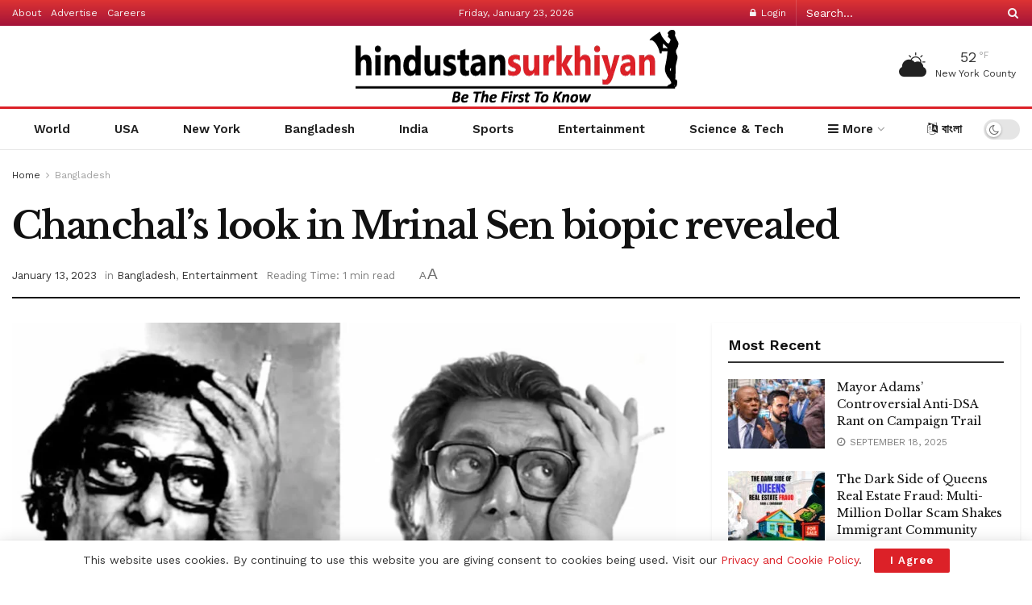

--- FILE ---
content_type: text/html; charset=UTF-8
request_url: https://hindustansurkhiyan.com/chanchals-look-in-mrinal-sen-biopic-revealed/
body_size: 42310
content:
<!doctype html>
<!--[if lt IE 7]> <html class="no-js lt-ie9 lt-ie8 lt-ie7" lang="en-US"> <![endif]-->
<!--[if IE 7]>    <html class="no-js lt-ie9 lt-ie8" lang="en-US"> <![endif]-->
<!--[if IE 8]>    <html class="no-js lt-ie9" lang="en-US"> <![endif]-->
<!--[if IE 9]>    <html class="no-js lt-ie10" lang="en-US"> <![endif]-->
<!--[if gt IE 8]><!--> <html class="no-js" lang="en-US"> <!--<![endif]-->
<head>
    <meta http-equiv="Content-Type" content="text/html; charset=UTF-8" />
    <meta name='viewport' content='width=device-width, initial-scale=1, user-scalable=yes' />
    <link rel="profile" href="http://gmpg.org/xfn/11" />
    <link rel="pingback" href="https://hindustansurkhiyan.com/xmlrpc.php" />
    <meta name='robots' content='index, follow, max-image-preview:large, max-snippet:-1, max-video-preview:-1' />
<meta property="og:type" content="article">
<meta property="og:title" content="Chanchal’s look in Mrinal Sen biopic revealed">
<meta property="og:site_name" content="Hindustan Surkhiyan">
<meta property="og:description" content="Noted actor Chanchal Chowdhury has been seen in a completely new avatar, for his upcoming Mrinal Sen biopic, &quot;Padatik&quot;, which">
<meta property="og:url" content="https://hindustansurkhiyan.com/chanchals-look-in-mrinal-sen-biopic-revealed/">
<meta property="og:locale" content="en_US">
<meta property="og:image" content="https://hindustansurkhiyan.com/wp-content/uploads/2023/01/chanchal-chowdhury-look-in-Mrinal-Sen-biopic.jpg">
<meta property="og:image:height" content="676">
<meta property="og:image:width" content="1200">
<meta property="article:published_time" content="2023-01-13T15:05:04-05:00">
<meta property="article:modified_time" content="2023-01-13T15:05:04-05:00">
<meta property="article:section" content="Bangladesh">
<meta name="twitter:card" content="summary_large_image">
<meta name="twitter:title" content="Chanchal’s look in Mrinal Sen biopic revealed">
<meta name="twitter:description" content="Noted actor Chanchal Chowdhury has been seen in a completely new avatar, for his upcoming Mrinal Sen biopic, &quot;Padatik&quot;, which">
<meta name="twitter:url" content="https://hindustansurkhiyan.com/chanchals-look-in-mrinal-sen-biopic-revealed/">
<meta name="twitter:site" content="">
<meta name="twitter:image" content="https://hindustansurkhiyan.com/wp-content/uploads/2023/01/chanchal-chowdhury-look-in-Mrinal-Sen-biopic.jpg">
<meta name="twitter:image:width" content="1200">
<meta name="twitter:image:height" content="676">
			<script type="text/javascript">
			  var jnews_ajax_url = '/?ajax-request=jnews'
			</script>
			<script type="text/javascript">;window.jnews=window.jnews||{},window.jnews.library=window.jnews.library||{},window.jnews.library=function(){"use strict";var e=this;e.win=window,e.doc=document,e.noop=function(){},e.globalBody=e.doc.getElementsByTagName("body")[0],e.globalBody=e.globalBody?e.globalBody:e.doc,e.win.jnewsDataStorage=e.win.jnewsDataStorage||{_storage:new WeakMap,put:function(e,t,n){this._storage.has(e)||this._storage.set(e,new Map),this._storage.get(e).set(t,n)},get:function(e,t){return this._storage.get(e).get(t)},has:function(e,t){return this._storage.has(e)&&this._storage.get(e).has(t)},remove:function(e,t){var n=this._storage.get(e).delete(t);return 0===!this._storage.get(e).size&&this._storage.delete(e),n}},e.windowWidth=function(){return e.win.innerWidth||e.docEl.clientWidth||e.globalBody.clientWidth},e.windowHeight=function(){return e.win.innerHeight||e.docEl.clientHeight||e.globalBody.clientHeight},e.requestAnimationFrame=e.win.requestAnimationFrame||e.win.webkitRequestAnimationFrame||e.win.mozRequestAnimationFrame||e.win.msRequestAnimationFrame||window.oRequestAnimationFrame||function(e){return setTimeout(e,1e3/60)},e.cancelAnimationFrame=e.win.cancelAnimationFrame||e.win.webkitCancelAnimationFrame||e.win.webkitCancelRequestAnimationFrame||e.win.mozCancelAnimationFrame||e.win.msCancelRequestAnimationFrame||e.win.oCancelRequestAnimationFrame||function(e){clearTimeout(e)},e.classListSupport="classList"in document.createElement("_"),e.hasClass=e.classListSupport?function(e,t){return e.classList.contains(t)}:function(e,t){return e.className.indexOf(t)>=0},e.addClass=e.classListSupport?function(t,n){e.hasClass(t,n)||t.classList.add(n)}:function(t,n){e.hasClass(t,n)||(t.className+=" "+n)},e.removeClass=e.classListSupport?function(t,n){e.hasClass(t,n)&&t.classList.remove(n)}:function(t,n){e.hasClass(t,n)&&(t.className=t.className.replace(n,""))},e.objKeys=function(e){var t=[];for(var n in e)Object.prototype.hasOwnProperty.call(e,n)&&t.push(n);return t},e.isObjectSame=function(e,t){var n=!0;return JSON.stringify(e)!==JSON.stringify(t)&&(n=!1),n},e.extend=function(){for(var e,t,n,o=arguments[0]||{},i=1,a=arguments.length;i<a;i++)if(null!==(e=arguments[i]))for(t in e)o!==(n=e[t])&&void 0!==n&&(o[t]=n);return o},e.dataStorage=e.win.jnewsDataStorage,e.isVisible=function(e){return 0!==e.offsetWidth&&0!==e.offsetHeight||e.getBoundingClientRect().length},e.getHeight=function(e){return e.offsetHeight||e.clientHeight||e.getBoundingClientRect().height},e.getWidth=function(e){return e.offsetWidth||e.clientWidth||e.getBoundingClientRect().width},e.supportsPassive=!1;try{var t=Object.defineProperty({},"passive",{get:function(){e.supportsPassive=!0}});"createEvent"in e.doc?e.win.addEventListener("test",null,t):"fireEvent"in e.doc&&e.win.attachEvent("test",null)}catch(e){}e.passiveOption=!!e.supportsPassive&&{passive:!0},e.setStorage=function(e,t){e="jnews-"+e;var n={expired:Math.floor(((new Date).getTime()+432e5)/1e3)};t=Object.assign(n,t);localStorage.setItem(e,JSON.stringify(t))},e.getStorage=function(e){e="jnews-"+e;var t=localStorage.getItem(e);return null!==t&&0<t.length?JSON.parse(localStorage.getItem(e)):{}},e.expiredStorage=function(){var t,n="jnews-";for(var o in localStorage)o.indexOf(n)>-1&&"undefined"!==(t=e.getStorage(o.replace(n,""))).expired&&t.expired<Math.floor((new Date).getTime()/1e3)&&localStorage.removeItem(o)},e.addEvents=function(t,n,o){for(var i in n){var a=["touchstart","touchmove"].indexOf(i)>=0&&!o&&e.passiveOption;"createEvent"in e.doc?t.addEventListener(i,n[i],a):"fireEvent"in e.doc&&t.attachEvent("on"+i,n[i])}},e.removeEvents=function(t,n){for(var o in n)"createEvent"in e.doc?t.removeEventListener(o,n[o]):"fireEvent"in e.doc&&t.detachEvent("on"+o,n[o])},e.triggerEvents=function(t,n,o){var i;o=o||{detail:null};return"createEvent"in e.doc?(!(i=e.doc.createEvent("CustomEvent")||new CustomEvent(n)).initCustomEvent||i.initCustomEvent(n,!0,!1,o),void t.dispatchEvent(i)):"fireEvent"in e.doc?((i=e.doc.createEventObject()).eventType=n,void t.fireEvent("on"+i.eventType,i)):void 0},e.getParents=function(t,n){void 0===n&&(n=e.doc);for(var o=[],i=t.parentNode,a=!1;!a;)if(i){var r=i;r.querySelectorAll(n).length?a=!0:(o.push(r),i=r.parentNode)}else o=[],a=!0;return o},e.forEach=function(e,t,n){for(var o=0,i=e.length;o<i;o++)t.call(n,e[o],o)},e.getText=function(e){return e.innerText||e.textContent},e.setText=function(e,t){var n="object"==typeof t?t.innerText||t.textContent:t;e.innerText&&(e.innerText=n),e.textContent&&(e.textContent=n)},e.httpBuildQuery=function(t){return e.objKeys(t).reduce(function t(n){var o=arguments.length>1&&void 0!==arguments[1]?arguments[1]:null;return function(i,a){var r=n[a];a=encodeURIComponent(a);var s=o?"".concat(o,"[").concat(a,"]"):a;return null==r||"function"==typeof r?(i.push("".concat(s,"=")),i):["number","boolean","string"].includes(typeof r)?(i.push("".concat(s,"=").concat(encodeURIComponent(r))),i):(i.push(e.objKeys(r).reduce(t(r,s),[]).join("&")),i)}}(t),[]).join("&")},e.get=function(t,n,o,i){return o="function"==typeof o?o:e.noop,e.ajax("GET",t,n,o,i)},e.post=function(t,n,o,i){return o="function"==typeof o?o:e.noop,e.ajax("POST",t,n,o,i)},e.ajax=function(t,n,o,i,a){var r=new XMLHttpRequest,s=n,c=e.httpBuildQuery(o);if(t=-1!=["GET","POST"].indexOf(t)?t:"GET",r.open(t,s+("GET"==t?"?"+c:""),!0),"POST"==t&&r.setRequestHeader("Content-type","application/x-www-form-urlencoded"),r.setRequestHeader("X-Requested-With","XMLHttpRequest"),r.onreadystatechange=function(){4===r.readyState&&200<=r.status&&300>r.status&&"function"==typeof i&&i.call(void 0,r.response)},void 0!==a&&!a){return{xhr:r,send:function(){r.send("POST"==t?c:null)}}}return r.send("POST"==t?c:null),{xhr:r}},e.scrollTo=function(t,n,o){function i(e,t,n){this.start=this.position(),this.change=e-this.start,this.currentTime=0,this.increment=20,this.duration=void 0===n?500:n,this.callback=t,this.finish=!1,this.animateScroll()}return Math.easeInOutQuad=function(e,t,n,o){return(e/=o/2)<1?n/2*e*e+t:-n/2*(--e*(e-2)-1)+t},i.prototype.stop=function(){this.finish=!0},i.prototype.move=function(t){e.doc.documentElement.scrollTop=t,e.globalBody.parentNode.scrollTop=t,e.globalBody.scrollTop=t},i.prototype.position=function(){return e.doc.documentElement.scrollTop||e.globalBody.parentNode.scrollTop||e.globalBody.scrollTop},i.prototype.animateScroll=function(){this.currentTime+=this.increment;var t=Math.easeInOutQuad(this.currentTime,this.start,this.change,this.duration);this.move(t),this.currentTime<this.duration&&!this.finish?e.requestAnimationFrame.call(e.win,this.animateScroll.bind(this)):this.callback&&"function"==typeof this.callback&&this.callback()},new i(t,n,o)},e.unwrap=function(t){var n,o=t;e.forEach(t,(function(e,t){n?n+=e:n=e})),o.replaceWith(n)},e.performance={start:function(e){performance.mark(e+"Start")},stop:function(e){performance.mark(e+"End"),performance.measure(e,e+"Start",e+"End")}},e.fps=function(){var t=0,n=0,o=0;!function(){var i=t=0,a=0,r=0,s=document.getElementById("fpsTable"),c=function(t){void 0===document.getElementsByTagName("body")[0]?e.requestAnimationFrame.call(e.win,(function(){c(t)})):document.getElementsByTagName("body")[0].appendChild(t)};null===s&&((s=document.createElement("div")).style.position="fixed",s.style.top="120px",s.style.left="10px",s.style.width="100px",s.style.height="20px",s.style.border="1px solid black",s.style.fontSize="11px",s.style.zIndex="100000",s.style.backgroundColor="white",s.id="fpsTable",c(s));var l=function(){o++,n=Date.now(),(a=(o/(r=(n-t)/1e3)).toPrecision(2))!=i&&(i=a,s.innerHTML=i+"fps"),1<r&&(t=n,o=0),e.requestAnimationFrame.call(e.win,l)};l()}()},e.instr=function(e,t){for(var n=0;n<t.length;n++)if(-1!==e.toLowerCase().indexOf(t[n].toLowerCase()))return!0},e.winLoad=function(t,n){function o(o){if("complete"===e.doc.readyState||"interactive"===e.doc.readyState)return!o||n?setTimeout(t,n||1):t(o),1}o()||e.addEvents(e.win,{load:o})},e.docReady=function(t,n){function o(o){if("complete"===e.doc.readyState||"interactive"===e.doc.readyState)return!o||n?setTimeout(t,n||1):t(o),1}o()||e.addEvents(e.doc,{DOMContentLoaded:o})},e.fireOnce=function(){e.docReady((function(){e.assets=e.assets||[],e.assets.length&&(e.boot(),e.load_assets())}),50)},e.boot=function(){e.length&&e.doc.querySelectorAll("style[media]").forEach((function(e){"not all"==e.getAttribute("media")&&e.removeAttribute("media")}))},e.create_js=function(t,n){var o=e.doc.createElement("script");switch(o.setAttribute("src",t),n){case"defer":o.setAttribute("defer",!0);break;case"async":o.setAttribute("async",!0);break;case"deferasync":o.setAttribute("defer",!0),o.setAttribute("async",!0)}e.globalBody.appendChild(o)},e.load_assets=function(){"object"==typeof e.assets&&e.forEach(e.assets.slice(0),(function(t,n){var o="";t.defer&&(o+="defer"),t.async&&(o+="async"),e.create_js(t.url,o);var i=e.assets.indexOf(t);i>-1&&e.assets.splice(i,1)})),e.assets=jnewsoption.au_scripts=window.jnewsads=[]},e.setCookie=function(e,t,n){var o="";if(n){var i=new Date;i.setTime(i.getTime()+24*n*60*60*1e3),o="; expires="+i.toUTCString()}document.cookie=e+"="+(t||"")+o+"; path=/"},e.getCookie=function(e){for(var t=e+"=",n=document.cookie.split(";"),o=0;o<n.length;o++){for(var i=n[o];" "==i.charAt(0);)i=i.substring(1,i.length);if(0==i.indexOf(t))return i.substring(t.length,i.length)}return null},e.eraseCookie=function(e){document.cookie=e+"=; Path=/; Expires=Thu, 01 Jan 1970 00:00:01 GMT;"},e.docReady((function(){e.globalBody=e.globalBody==e.doc?e.doc.getElementsByTagName("body")[0]:e.globalBody,e.globalBody=e.globalBody?e.globalBody:e.doc})),e.winLoad((function(){e.winLoad((function(){var t=!1;if(void 0!==window.jnewsadmin)if(void 0!==window.file_version_checker){var n=e.objKeys(window.file_version_checker);n.length?n.forEach((function(e){t||"10.0.4"===window.file_version_checker[e]||(t=!0)})):t=!0}else t=!0;t&&(window.jnewsHelper.getMessage(),window.jnewsHelper.getNotice())}),2500)}))},window.jnews.library=new window.jnews.library;</script>
	<!-- This site is optimized with the Yoast SEO plugin v22.7 - https://yoast.com/wordpress/plugins/seo/ -->
	<title>Chanchal’s look in Mrinal Sen biopic revealed - Hindustan Surkhiyan</title>
	<link rel="canonical" href="https://hindustansurkhiyan.com/chanchals-look-in-mrinal-sen-biopic-revealed/" />
	<meta property="og:locale" content="en_US" />
	<meta property="og:type" content="article" />
	<meta property="og:title" content="Chanchal’s look in Mrinal Sen biopic revealed - Hindustan Surkhiyan" />
	<meta property="og:description" content="Noted actor Chanchal Chowdhury has been seen in a completely new avatar, for his upcoming Mrinal Sen biopic, &#8220;Padatik&#8221;, which is being directed by Srijit Mukherji. An Indian magazine, Anondolok, has published the new look of Chanchal Chowdhury in the role of Mrinal Sen. In this film, Tollywood actress Monamee Ghosh will be playing the [&hellip;]" />
	<meta property="og:url" content="https://hindustansurkhiyan.com/chanchals-look-in-mrinal-sen-biopic-revealed/" />
	<meta property="og:site_name" content="Hindustan Surkhiyan" />
	<meta property="article:publisher" content="https://www.facebook.com/hindustansurkhiyan/" />
	<meta property="article:published_time" content="2023-01-13T20:05:04+00:00" />
	<meta property="og:image" content="https://hindustansurkhiyan.com/wp-content/uploads/2023/01/chanchal-chowdhury-look-in-Mrinal-Sen-biopic.jpg" />
	<meta property="og:image:width" content="1200" />
	<meta property="og:image:height" content="676" />
	<meta property="og:image:type" content="image/jpeg" />
	<meta name="author" content="Mubin Khan" />
	<meta name="twitter:card" content="summary_large_image" />
	<meta name="twitter:creator" content="@HSurkhiyan" />
	<meta name="twitter:site" content="@HSurkhiyan" />
	<meta name="twitter:label1" content="Written by" />
	<meta name="twitter:data1" content="Mubin Khan" />
	<meta name="twitter:label2" content="Est. reading time" />
	<meta name="twitter:data2" content="1 minute" />
	<script type="application/ld+json" class="yoast-schema-graph">{"@context":"https://schema.org","@graph":[{"@type":"Article","@id":"https://hindustansurkhiyan.com/chanchals-look-in-mrinal-sen-biopic-revealed/#article","isPartOf":{"@id":"https://hindustansurkhiyan.com/chanchals-look-in-mrinal-sen-biopic-revealed/"},"author":{"name":"Mubin Khan","@id":"https://hindustansurkhiyan.com/#/schema/person/a4ec573265501c13aa7a10442b823a4a"},"headline":"Chanchal’s look in Mrinal Sen biopic revealed","datePublished":"2023-01-13T20:05:04+00:00","dateModified":"2023-01-13T20:05:04+00:00","mainEntityOfPage":{"@id":"https://hindustansurkhiyan.com/chanchals-look-in-mrinal-sen-biopic-revealed/"},"wordCount":132,"commentCount":0,"publisher":{"@id":"https://hindustansurkhiyan.com/#organization"},"image":{"@id":"https://hindustansurkhiyan.com/chanchals-look-in-mrinal-sen-biopic-revealed/#primaryimage"},"thumbnailUrl":"https://hindustansurkhiyan.com/wp-content/uploads/2023/01/chanchal-chowdhury-look-in-Mrinal-Sen-biopic.jpg","articleSection":["Bangladesh","Entertainment"],"inLanguage":"en-US","potentialAction":[{"@type":"CommentAction","name":"Comment","target":["https://hindustansurkhiyan.com/chanchals-look-in-mrinal-sen-biopic-revealed/#respond"]}]},{"@type":"WebPage","@id":"https://hindustansurkhiyan.com/chanchals-look-in-mrinal-sen-biopic-revealed/","url":"https://hindustansurkhiyan.com/chanchals-look-in-mrinal-sen-biopic-revealed/","name":"Chanchal’s look in Mrinal Sen biopic revealed - Hindustan Surkhiyan","isPartOf":{"@id":"https://hindustansurkhiyan.com/#website"},"primaryImageOfPage":{"@id":"https://hindustansurkhiyan.com/chanchals-look-in-mrinal-sen-biopic-revealed/#primaryimage"},"image":{"@id":"https://hindustansurkhiyan.com/chanchals-look-in-mrinal-sen-biopic-revealed/#primaryimage"},"thumbnailUrl":"https://hindustansurkhiyan.com/wp-content/uploads/2023/01/chanchal-chowdhury-look-in-Mrinal-Sen-biopic.jpg","datePublished":"2023-01-13T20:05:04+00:00","dateModified":"2023-01-13T20:05:04+00:00","breadcrumb":{"@id":"https://hindustansurkhiyan.com/chanchals-look-in-mrinal-sen-biopic-revealed/#breadcrumb"},"inLanguage":"en-US","potentialAction":[{"@type":"ReadAction","target":["https://hindustansurkhiyan.com/chanchals-look-in-mrinal-sen-biopic-revealed/"]}]},{"@type":"ImageObject","inLanguage":"en-US","@id":"https://hindustansurkhiyan.com/chanchals-look-in-mrinal-sen-biopic-revealed/#primaryimage","url":"https://hindustansurkhiyan.com/wp-content/uploads/2023/01/chanchal-chowdhury-look-in-Mrinal-Sen-biopic.jpg","contentUrl":"https://hindustansurkhiyan.com/wp-content/uploads/2023/01/chanchal-chowdhury-look-in-Mrinal-Sen-biopic.jpg","width":1200,"height":676},{"@type":"BreadcrumbList","@id":"https://hindustansurkhiyan.com/chanchals-look-in-mrinal-sen-biopic-revealed/#breadcrumb","itemListElement":[{"@type":"ListItem","position":1,"name":"Home","item":"https://hindustansurkhiyan.com/"},{"@type":"ListItem","position":2,"name":"Chanchal’s look in Mrinal Sen biopic revealed"}]},{"@type":"WebSite","@id":"https://hindustansurkhiyan.com/#website","url":"https://hindustansurkhiyan.com/","name":"Hindustan Surkhiyan","description":"Be the first to know","publisher":{"@id":"https://hindustansurkhiyan.com/#organization"},"potentialAction":[{"@type":"SearchAction","target":{"@type":"EntryPoint","urlTemplate":"https://hindustansurkhiyan.com/?s={search_term_string}"},"query-input":"required name=search_term_string"}],"inLanguage":"en-US"},{"@type":"Organization","@id":"https://hindustansurkhiyan.com/#organization","name":"Ruposhi Bangla Entertainment Network","url":"https://hindustansurkhiyan.com/","logo":{"@type":"ImageObject","inLanguage":"en-US","@id":"https://hindustansurkhiyan.com/#/schema/logo/image/","url":"","contentUrl":"","caption":"Ruposhi Bangla Entertainment Network"},"image":{"@id":"https://hindustansurkhiyan.com/#/schema/logo/image/"},"sameAs":["https://www.facebook.com/hindustansurkhiyan/","https://x.com/HSurkhiyan","https://www.instagram.com/hindustansurkhiyan/"]},{"@type":"Person","@id":"https://hindustansurkhiyan.com/#/schema/person/a4ec573265501c13aa7a10442b823a4a","name":"Mubin Khan","image":{"@type":"ImageObject","inLanguage":"en-US","@id":"https://hindustansurkhiyan.com/#/schema/person/image/","url":"https://secure.gravatar.com/avatar/9b60f81f93b539abba7c1211f3616e43?s=96&d=mm&r=g","contentUrl":"https://secure.gravatar.com/avatar/9b60f81f93b539abba7c1211f3616e43?s=96&d=mm&r=g","caption":"Mubin Khan"}}]}</script>
	<!-- / Yoast SEO plugin. -->


<link rel='dns-prefetch' href='//fonts.googleapis.com' />
<link rel='preconnect' href='https://fonts.gstatic.com' />
<link rel="alternate" type="application/rss+xml" title="Hindustan Surkhiyan &raquo; Feed" href="https://hindustansurkhiyan.com/feed/" />
<link rel="alternate" type="application/rss+xml" title="Hindustan Surkhiyan &raquo; Comments Feed" href="https://hindustansurkhiyan.com/comments/feed/" />
<link rel="alternate" type="application/rss+xml" title="Hindustan Surkhiyan &raquo; Chanchal’s look in Mrinal Sen biopic revealed Comments Feed" href="https://hindustansurkhiyan.com/chanchals-look-in-mrinal-sen-biopic-revealed/feed/" />
<script type="text/javascript">
/* <![CDATA[ */
window._wpemojiSettings = {"baseUrl":"https:\/\/s.w.org\/images\/core\/emoji\/15.0.3\/72x72\/","ext":".png","svgUrl":"https:\/\/s.w.org\/images\/core\/emoji\/15.0.3\/svg\/","svgExt":".svg","source":{"concatemoji":"https:\/\/hindustansurkhiyan.com\/wp-includes\/js\/wp-emoji-release.min.js?ver=6.5.7"}};
/*! This file is auto-generated */
!function(i,n){var o,s,e;function c(e){try{var t={supportTests:e,timestamp:(new Date).valueOf()};sessionStorage.setItem(o,JSON.stringify(t))}catch(e){}}function p(e,t,n){e.clearRect(0,0,e.canvas.width,e.canvas.height),e.fillText(t,0,0);var t=new Uint32Array(e.getImageData(0,0,e.canvas.width,e.canvas.height).data),r=(e.clearRect(0,0,e.canvas.width,e.canvas.height),e.fillText(n,0,0),new Uint32Array(e.getImageData(0,0,e.canvas.width,e.canvas.height).data));return t.every(function(e,t){return e===r[t]})}function u(e,t,n){switch(t){case"flag":return n(e,"\ud83c\udff3\ufe0f\u200d\u26a7\ufe0f","\ud83c\udff3\ufe0f\u200b\u26a7\ufe0f")?!1:!n(e,"\ud83c\uddfa\ud83c\uddf3","\ud83c\uddfa\u200b\ud83c\uddf3")&&!n(e,"\ud83c\udff4\udb40\udc67\udb40\udc62\udb40\udc65\udb40\udc6e\udb40\udc67\udb40\udc7f","\ud83c\udff4\u200b\udb40\udc67\u200b\udb40\udc62\u200b\udb40\udc65\u200b\udb40\udc6e\u200b\udb40\udc67\u200b\udb40\udc7f");case"emoji":return!n(e,"\ud83d\udc26\u200d\u2b1b","\ud83d\udc26\u200b\u2b1b")}return!1}function f(e,t,n){var r="undefined"!=typeof WorkerGlobalScope&&self instanceof WorkerGlobalScope?new OffscreenCanvas(300,150):i.createElement("canvas"),a=r.getContext("2d",{willReadFrequently:!0}),o=(a.textBaseline="top",a.font="600 32px Arial",{});return e.forEach(function(e){o[e]=t(a,e,n)}),o}function t(e){var t=i.createElement("script");t.src=e,t.defer=!0,i.head.appendChild(t)}"undefined"!=typeof Promise&&(o="wpEmojiSettingsSupports",s=["flag","emoji"],n.supports={everything:!0,everythingExceptFlag:!0},e=new Promise(function(e){i.addEventListener("DOMContentLoaded",e,{once:!0})}),new Promise(function(t){var n=function(){try{var e=JSON.parse(sessionStorage.getItem(o));if("object"==typeof e&&"number"==typeof e.timestamp&&(new Date).valueOf()<e.timestamp+604800&&"object"==typeof e.supportTests)return e.supportTests}catch(e){}return null}();if(!n){if("undefined"!=typeof Worker&&"undefined"!=typeof OffscreenCanvas&&"undefined"!=typeof URL&&URL.createObjectURL&&"undefined"!=typeof Blob)try{var e="postMessage("+f.toString()+"("+[JSON.stringify(s),u.toString(),p.toString()].join(",")+"));",r=new Blob([e],{type:"text/javascript"}),a=new Worker(URL.createObjectURL(r),{name:"wpTestEmojiSupports"});return void(a.onmessage=function(e){c(n=e.data),a.terminate(),t(n)})}catch(e){}c(n=f(s,u,p))}t(n)}).then(function(e){for(var t in e)n.supports[t]=e[t],n.supports.everything=n.supports.everything&&n.supports[t],"flag"!==t&&(n.supports.everythingExceptFlag=n.supports.everythingExceptFlag&&n.supports[t]);n.supports.everythingExceptFlag=n.supports.everythingExceptFlag&&!n.supports.flag,n.DOMReady=!1,n.readyCallback=function(){n.DOMReady=!0}}).then(function(){return e}).then(function(){var e;n.supports.everything||(n.readyCallback(),(e=n.source||{}).concatemoji?t(e.concatemoji):e.wpemoji&&e.twemoji&&(t(e.twemoji),t(e.wpemoji)))}))}((window,document),window._wpemojiSettings);
/* ]]> */
</script>

<style id='wp-emoji-styles-inline-css' type='text/css'>

	img.wp-smiley, img.emoji {
		display: inline !important;
		border: none !important;
		box-shadow: none !important;
		height: 1em !important;
		width: 1em !important;
		margin: 0 0.07em !important;
		vertical-align: -0.1em !important;
		background: none !important;
		padding: 0 !important;
	}
</style>
<link rel='stylesheet' id='wp-block-library-css' href='https://hindustansurkhiyan.com/wp-includes/css/dist/block-library/style.min.css?ver=6.5.7' type='text/css' media='all' />
<style id='classic-theme-styles-inline-css' type='text/css'>
/*! This file is auto-generated */
.wp-block-button__link{color:#fff;background-color:#32373c;border-radius:9999px;box-shadow:none;text-decoration:none;padding:calc(.667em + 2px) calc(1.333em + 2px);font-size:1.125em}.wp-block-file__button{background:#32373c;color:#fff;text-decoration:none}
</style>
<style id='global-styles-inline-css' type='text/css'>
body{--wp--preset--color--black: #000000;--wp--preset--color--cyan-bluish-gray: #abb8c3;--wp--preset--color--white: #ffffff;--wp--preset--color--pale-pink: #f78da7;--wp--preset--color--vivid-red: #cf2e2e;--wp--preset--color--luminous-vivid-orange: #ff6900;--wp--preset--color--luminous-vivid-amber: #fcb900;--wp--preset--color--light-green-cyan: #7bdcb5;--wp--preset--color--vivid-green-cyan: #00d084;--wp--preset--color--pale-cyan-blue: #8ed1fc;--wp--preset--color--vivid-cyan-blue: #0693e3;--wp--preset--color--vivid-purple: #9b51e0;--wp--preset--gradient--vivid-cyan-blue-to-vivid-purple: linear-gradient(135deg,rgba(6,147,227,1) 0%,rgb(155,81,224) 100%);--wp--preset--gradient--light-green-cyan-to-vivid-green-cyan: linear-gradient(135deg,rgb(122,220,180) 0%,rgb(0,208,130) 100%);--wp--preset--gradient--luminous-vivid-amber-to-luminous-vivid-orange: linear-gradient(135deg,rgba(252,185,0,1) 0%,rgba(255,105,0,1) 100%);--wp--preset--gradient--luminous-vivid-orange-to-vivid-red: linear-gradient(135deg,rgba(255,105,0,1) 0%,rgb(207,46,46) 100%);--wp--preset--gradient--very-light-gray-to-cyan-bluish-gray: linear-gradient(135deg,rgb(238,238,238) 0%,rgb(169,184,195) 100%);--wp--preset--gradient--cool-to-warm-spectrum: linear-gradient(135deg,rgb(74,234,220) 0%,rgb(151,120,209) 20%,rgb(207,42,186) 40%,rgb(238,44,130) 60%,rgb(251,105,98) 80%,rgb(254,248,76) 100%);--wp--preset--gradient--blush-light-purple: linear-gradient(135deg,rgb(255,206,236) 0%,rgb(152,150,240) 100%);--wp--preset--gradient--blush-bordeaux: linear-gradient(135deg,rgb(254,205,165) 0%,rgb(254,45,45) 50%,rgb(107,0,62) 100%);--wp--preset--gradient--luminous-dusk: linear-gradient(135deg,rgb(255,203,112) 0%,rgb(199,81,192) 50%,rgb(65,88,208) 100%);--wp--preset--gradient--pale-ocean: linear-gradient(135deg,rgb(255,245,203) 0%,rgb(182,227,212) 50%,rgb(51,167,181) 100%);--wp--preset--gradient--electric-grass: linear-gradient(135deg,rgb(202,248,128) 0%,rgb(113,206,126) 100%);--wp--preset--gradient--midnight: linear-gradient(135deg,rgb(2,3,129) 0%,rgb(40,116,252) 100%);--wp--preset--font-size--small: 13px;--wp--preset--font-size--medium: 20px;--wp--preset--font-size--large: 36px;--wp--preset--font-size--x-large: 42px;--wp--preset--spacing--20: 0.44rem;--wp--preset--spacing--30: 0.67rem;--wp--preset--spacing--40: 1rem;--wp--preset--spacing--50: 1.5rem;--wp--preset--spacing--60: 2.25rem;--wp--preset--spacing--70: 3.38rem;--wp--preset--spacing--80: 5.06rem;--wp--preset--shadow--natural: 6px 6px 9px rgba(0, 0, 0, 0.2);--wp--preset--shadow--deep: 12px 12px 50px rgba(0, 0, 0, 0.4);--wp--preset--shadow--sharp: 6px 6px 0px rgba(0, 0, 0, 0.2);--wp--preset--shadow--outlined: 6px 6px 0px -3px rgba(255, 255, 255, 1), 6px 6px rgba(0, 0, 0, 1);--wp--preset--shadow--crisp: 6px 6px 0px rgba(0, 0, 0, 1);}:where(.is-layout-flex){gap: 0.5em;}:where(.is-layout-grid){gap: 0.5em;}body .is-layout-flex{display: flex;}body .is-layout-flex{flex-wrap: wrap;align-items: center;}body .is-layout-flex > *{margin: 0;}body .is-layout-grid{display: grid;}body .is-layout-grid > *{margin: 0;}:where(.wp-block-columns.is-layout-flex){gap: 2em;}:where(.wp-block-columns.is-layout-grid){gap: 2em;}:where(.wp-block-post-template.is-layout-flex){gap: 1.25em;}:where(.wp-block-post-template.is-layout-grid){gap: 1.25em;}.has-black-color{color: var(--wp--preset--color--black) !important;}.has-cyan-bluish-gray-color{color: var(--wp--preset--color--cyan-bluish-gray) !important;}.has-white-color{color: var(--wp--preset--color--white) !important;}.has-pale-pink-color{color: var(--wp--preset--color--pale-pink) !important;}.has-vivid-red-color{color: var(--wp--preset--color--vivid-red) !important;}.has-luminous-vivid-orange-color{color: var(--wp--preset--color--luminous-vivid-orange) !important;}.has-luminous-vivid-amber-color{color: var(--wp--preset--color--luminous-vivid-amber) !important;}.has-light-green-cyan-color{color: var(--wp--preset--color--light-green-cyan) !important;}.has-vivid-green-cyan-color{color: var(--wp--preset--color--vivid-green-cyan) !important;}.has-pale-cyan-blue-color{color: var(--wp--preset--color--pale-cyan-blue) !important;}.has-vivid-cyan-blue-color{color: var(--wp--preset--color--vivid-cyan-blue) !important;}.has-vivid-purple-color{color: var(--wp--preset--color--vivid-purple) !important;}.has-black-background-color{background-color: var(--wp--preset--color--black) !important;}.has-cyan-bluish-gray-background-color{background-color: var(--wp--preset--color--cyan-bluish-gray) !important;}.has-white-background-color{background-color: var(--wp--preset--color--white) !important;}.has-pale-pink-background-color{background-color: var(--wp--preset--color--pale-pink) !important;}.has-vivid-red-background-color{background-color: var(--wp--preset--color--vivid-red) !important;}.has-luminous-vivid-orange-background-color{background-color: var(--wp--preset--color--luminous-vivid-orange) !important;}.has-luminous-vivid-amber-background-color{background-color: var(--wp--preset--color--luminous-vivid-amber) !important;}.has-light-green-cyan-background-color{background-color: var(--wp--preset--color--light-green-cyan) !important;}.has-vivid-green-cyan-background-color{background-color: var(--wp--preset--color--vivid-green-cyan) !important;}.has-pale-cyan-blue-background-color{background-color: var(--wp--preset--color--pale-cyan-blue) !important;}.has-vivid-cyan-blue-background-color{background-color: var(--wp--preset--color--vivid-cyan-blue) !important;}.has-vivid-purple-background-color{background-color: var(--wp--preset--color--vivid-purple) !important;}.has-black-border-color{border-color: var(--wp--preset--color--black) !important;}.has-cyan-bluish-gray-border-color{border-color: var(--wp--preset--color--cyan-bluish-gray) !important;}.has-white-border-color{border-color: var(--wp--preset--color--white) !important;}.has-pale-pink-border-color{border-color: var(--wp--preset--color--pale-pink) !important;}.has-vivid-red-border-color{border-color: var(--wp--preset--color--vivid-red) !important;}.has-luminous-vivid-orange-border-color{border-color: var(--wp--preset--color--luminous-vivid-orange) !important;}.has-luminous-vivid-amber-border-color{border-color: var(--wp--preset--color--luminous-vivid-amber) !important;}.has-light-green-cyan-border-color{border-color: var(--wp--preset--color--light-green-cyan) !important;}.has-vivid-green-cyan-border-color{border-color: var(--wp--preset--color--vivid-green-cyan) !important;}.has-pale-cyan-blue-border-color{border-color: var(--wp--preset--color--pale-cyan-blue) !important;}.has-vivid-cyan-blue-border-color{border-color: var(--wp--preset--color--vivid-cyan-blue) !important;}.has-vivid-purple-border-color{border-color: var(--wp--preset--color--vivid-purple) !important;}.has-vivid-cyan-blue-to-vivid-purple-gradient-background{background: var(--wp--preset--gradient--vivid-cyan-blue-to-vivid-purple) !important;}.has-light-green-cyan-to-vivid-green-cyan-gradient-background{background: var(--wp--preset--gradient--light-green-cyan-to-vivid-green-cyan) !important;}.has-luminous-vivid-amber-to-luminous-vivid-orange-gradient-background{background: var(--wp--preset--gradient--luminous-vivid-amber-to-luminous-vivid-orange) !important;}.has-luminous-vivid-orange-to-vivid-red-gradient-background{background: var(--wp--preset--gradient--luminous-vivid-orange-to-vivid-red) !important;}.has-very-light-gray-to-cyan-bluish-gray-gradient-background{background: var(--wp--preset--gradient--very-light-gray-to-cyan-bluish-gray) !important;}.has-cool-to-warm-spectrum-gradient-background{background: var(--wp--preset--gradient--cool-to-warm-spectrum) !important;}.has-blush-light-purple-gradient-background{background: var(--wp--preset--gradient--blush-light-purple) !important;}.has-blush-bordeaux-gradient-background{background: var(--wp--preset--gradient--blush-bordeaux) !important;}.has-luminous-dusk-gradient-background{background: var(--wp--preset--gradient--luminous-dusk) !important;}.has-pale-ocean-gradient-background{background: var(--wp--preset--gradient--pale-ocean) !important;}.has-electric-grass-gradient-background{background: var(--wp--preset--gradient--electric-grass) !important;}.has-midnight-gradient-background{background: var(--wp--preset--gradient--midnight) !important;}.has-small-font-size{font-size: var(--wp--preset--font-size--small) !important;}.has-medium-font-size{font-size: var(--wp--preset--font-size--medium) !important;}.has-large-font-size{font-size: var(--wp--preset--font-size--large) !important;}.has-x-large-font-size{font-size: var(--wp--preset--font-size--x-large) !important;}
.wp-block-navigation a:where(:not(.wp-element-button)){color: inherit;}
:where(.wp-block-post-template.is-layout-flex){gap: 1.25em;}:where(.wp-block-post-template.is-layout-grid){gap: 1.25em;}
:where(.wp-block-columns.is-layout-flex){gap: 2em;}:where(.wp-block-columns.is-layout-grid){gap: 2em;}
.wp-block-pullquote{font-size: 1.5em;line-height: 1.6;}
</style>
<link rel='stylesheet' id='jnews-parent-style-css' href='https://hindustansurkhiyan.com/wp-content/themes/jnews/style.css?ver=6.5.7' type='text/css' media='all' />
<link rel='stylesheet' id='elementor-frontend-css' href='https://hindustansurkhiyan.com/wp-content/plugins/elementor/assets/css/frontend.min.css?ver=3.27.1' type='text/css' media='all' />
<link rel='stylesheet' id='jeg_customizer_font-css' href='//fonts.googleapis.com/css?family=Work+Sans%3Aregular%2C600%7CLibre+Baskerville%3Aregular%2Citalic%2C700&#038;display=swap&#038;ver=1.3.0' type='text/css' media='all' />
<link rel='stylesheet' id='jnews-frontend-css' href='https://hindustansurkhiyan.com/wp-content/themes/jnews/assets/dist/frontend.min.css?ver=1.0.0' type='text/css' media='all' />
<link rel='stylesheet' id='jnews-elementor-css' href='https://hindustansurkhiyan.com/wp-content/themes/jnews/assets/css/elementor-frontend.css?ver=1.0.0' type='text/css' media='all' />
<link rel='stylesheet' id='jnews-style-css' href='https://hindustansurkhiyan.com/wp-content/themes/jnews-child/style.css?ver=1.0.0' type='text/css' media='all' />
<link rel='stylesheet' id='jnews-darkmode-css' href='https://hindustansurkhiyan.com/wp-content/themes/jnews/assets/css/darkmode.css?ver=1.0.0' type='text/css' media='all' />
<link rel='stylesheet' id='jnews-scheme-css' href='https://hindustansurkhiyan.com/wp-content/uploads/jnews/scheme.css?ver=1716353774' type='text/css' media='all' />
<link rel='stylesheet' id='jnews-social-login-style-css' href='https://hindustansurkhiyan.com/wp-content/plugins/jnews-social-login/assets/css/plugin.css?ver=11.0.4' type='text/css' media='all' />
<link rel='stylesheet' id='jnews-select-share-css' href='https://hindustansurkhiyan.com/wp-content/plugins/jnews-social-share/assets/css/plugin.css' type='text/css' media='all' />
<link rel='stylesheet' id='jnews-weather-style-css' href='https://hindustansurkhiyan.com/wp-content/plugins/jnews-weather/assets/css/plugin.css?ver=11.0.2' type='text/css' media='all' />
<script type="text/javascript" src="https://hindustansurkhiyan.com/wp-includes/js/jquery/jquery.min.js?ver=3.7.1" id="jquery-core-js"></script>
<script type="text/javascript" src="https://hindustansurkhiyan.com/wp-includes/js/jquery/jquery-migrate.min.js?ver=3.4.1" id="jquery-migrate-js"></script>
<script type="text/javascript" id="wvw7091front.js7226-js-extra">
/* <![CDATA[ */
var wvw_local_data = {"add_url":"https:\/\/hindustansurkhiyan.com\/wp-admin\/post-new.php?post_type=event","ajaxurl":"https:\/\/hindustansurkhiyan.com\/wp-admin\/admin-ajax.php"};
/* ]]> */
</script>
<script type="text/javascript" src="https://hindustansurkhiyan.com/wp-content/plugins/wp-visitors-widget/modules/js/front.js?ver=6.5.7" id="wvw7091front.js7226-js"></script>
<link rel="https://api.w.org/" href="https://hindustansurkhiyan.com/wp-json/" /><link rel="alternate" type="application/json" href="https://hindustansurkhiyan.com/wp-json/wp/v2/posts/28090" /><link rel="EditURI" type="application/rsd+xml" title="RSD" href="https://hindustansurkhiyan.com/xmlrpc.php?rsd" />
<meta name="generator" content="WordPress 6.5.7" />
<link rel='shortlink' href='https://hindustansurkhiyan.com/?p=28090' />
<link rel="alternate" type="application/json+oembed" href="https://hindustansurkhiyan.com/wp-json/oembed/1.0/embed?url=https%3A%2F%2Fhindustansurkhiyan.com%2Fchanchals-look-in-mrinal-sen-biopic-revealed%2F" />
<link rel="alternate" type="text/xml+oembed" href="https://hindustansurkhiyan.com/wp-json/oembed/1.0/embed?url=https%3A%2F%2Fhindustansurkhiyan.com%2Fchanchals-look-in-mrinal-sen-biopic-revealed%2F&#038;format=xml" />
<meta name="generator" content="Elementor 3.27.1; features: e_font_icon_svg, additional_custom_breakpoints; settings: css_print_method-external, google_font-enabled, font_display-swap">
			<style>
				.e-con.e-parent:nth-of-type(n+4):not(.e-lazyloaded):not(.e-no-lazyload),
				.e-con.e-parent:nth-of-type(n+4):not(.e-lazyloaded):not(.e-no-lazyload) * {
					background-image: none !important;
				}
				@media screen and (max-height: 1024px) {
					.e-con.e-parent:nth-of-type(n+3):not(.e-lazyloaded):not(.e-no-lazyload),
					.e-con.e-parent:nth-of-type(n+3):not(.e-lazyloaded):not(.e-no-lazyload) * {
						background-image: none !important;
					}
				}
				@media screen and (max-height: 640px) {
					.e-con.e-parent:nth-of-type(n+2):not(.e-lazyloaded):not(.e-no-lazyload),
					.e-con.e-parent:nth-of-type(n+2):not(.e-lazyloaded):not(.e-no-lazyload) * {
						background-image: none !important;
					}
				}
			</style>
			<script type='application/ld+json'>{"@context":"http:\/\/schema.org","@type":"Organization","@id":"https:\/\/hindustansurkhiyan.com\/#organization","url":"https:\/\/hindustansurkhiyan.com\/","name":"","logo":{"@type":"ImageObject","url":""},"sameAs":["https:\/\/www.facebook.com\/hindustansurkhiyan\/","https:\/\/twitter.com\/HSurkhiyan","https:\/\/www.instagram.com\/hindustansurkhiyan\/"]}</script>
<script type='application/ld+json'>{"@context":"http:\/\/schema.org","@type":"WebSite","@id":"https:\/\/hindustansurkhiyan.com\/#website","url":"https:\/\/hindustansurkhiyan.com\/","name":"","potentialAction":{"@type":"SearchAction","target":"https:\/\/hindustansurkhiyan.com\/?s={search_term_string}","query-input":"required name=search_term_string"}}</script>
<link rel="icon" href="https://hindustansurkhiyan.com/wp-content/uploads/2023/12/favicon-1-75x75.png" sizes="32x32" />
<link rel="icon" href="https://hindustansurkhiyan.com/wp-content/uploads/2023/12/favicon-1-300x300.png" sizes="192x192" />
<link rel="apple-touch-icon" href="https://hindustansurkhiyan.com/wp-content/uploads/2023/12/favicon-1-300x300.png" />
<meta name="msapplication-TileImage" content="https://hindustansurkhiyan.com/wp-content/uploads/2023/12/favicon-1-300x300.png" />
<style id="jeg_dynamic_css" type="text/css" data-type="jeg_custom-css">@media only screen and (min-width : 1200px) { .container, .jeg_vc_content > .vc_row, .jeg_vc_content > .wpb-content-wrapper > .vc_row, .jeg_vc_content > .vc_element > .vc_row, .jeg_vc_content > .wpb-content-wrapper > .vc_element > .vc_row, .jeg_vc_content > .vc_row[data-vc-full-width="true"]:not([data-vc-stretch-content="true"]) > .jeg-vc-wrapper, .jeg_vc_content > .wpb-content-wrapper > .vc_row[data-vc-full-width="true"]:not([data-vc-stretch-content="true"]) > .jeg-vc-wrapper, .jeg_vc_content > .vc_element > .vc_row[data-vc-full-width="true"]:not([data-vc-stretch-content="true"]) > .jeg-vc-wrapper, .jeg_vc_content > .wpb-content-wrapper > .vc_element > .vc_row[data-vc-full-width="true"]:not([data-vc-stretch-content="true"]) > .jeg-vc-wrapper { max-width : 1370px; } .elementor-section.elementor-section-boxed > .elementor-container { max-width : 1370px; }  } @media only screen and (min-width : 1441px) { .container, .jeg_vc_content > .vc_row, .jeg_vc_content > .wpb-content-wrapper > .vc_row, .jeg_vc_content > .vc_element > .vc_row, .jeg_vc_content > .wpb-content-wrapper > .vc_element > .vc_row, .jeg_vc_content > .vc_row[data-vc-full-width="true"]:not([data-vc-stretch-content="true"]) > .jeg-vc-wrapper, .jeg_vc_content > .wpb-content-wrapper > .vc_row[data-vc-full-width="true"]:not([data-vc-stretch-content="true"]) > .jeg-vc-wrapper, .jeg_vc_content > .vc_element > .vc_row[data-vc-full-width="true"]:not([data-vc-stretch-content="true"]) > .jeg-vc-wrapper, .jeg_vc_content > .wpb-content-wrapper > .vc_element > .vc_row[data-vc-full-width="true"]:not([data-vc-stretch-content="true"]) > .jeg-vc-wrapper { max-width : 1400px; } .elementor-section.elementor-section-boxed > .elementor-container { max-width : 1400px; }  } body { --j-body-color : #333333; --j-accent-color : #dc2128; --j-alt-color : #174259; --j-heading-color : #111111; } body,.jeg_newsfeed_list .tns-outer .tns-controls button,.jeg_filter_button,.owl-carousel .owl-nav div,.jeg_readmore,.jeg_hero_style_7 .jeg_post_meta a,.widget_calendar thead th,.widget_calendar tfoot a,.jeg_socialcounter a,.entry-header .jeg_meta_like a,.entry-header .jeg_meta_comment a,.entry-header .jeg_meta_donation a,.entry-header .jeg_meta_bookmark a,.entry-content tbody tr:hover,.entry-content th,.jeg_splitpost_nav li:hover a,#breadcrumbs a,.jeg_author_socials a:hover,.jeg_footer_content a,.jeg_footer_bottom a,.jeg_cartcontent,.woocommerce .woocommerce-breadcrumb a { color : #333333; } a, .jeg_menu_style_5>li>a:hover, .jeg_menu_style_5>li.sfHover>a, .jeg_menu_style_5>li.current-menu-item>a, .jeg_menu_style_5>li.current-menu-ancestor>a, .jeg_navbar .jeg_menu:not(.jeg_main_menu)>li>a:hover, .jeg_midbar .jeg_menu:not(.jeg_main_menu)>li>a:hover, .jeg_side_tabs li.active, .jeg_block_heading_5 strong, .jeg_block_heading_6 strong, .jeg_block_heading_7 strong, .jeg_block_heading_8 strong, .jeg_subcat_list li a:hover, .jeg_subcat_list li button:hover, .jeg_pl_lg_7 .jeg_thumb .jeg_post_category a, .jeg_pl_xs_2:before, .jeg_pl_xs_4 .jeg_postblock_content:before, .jeg_postblock .jeg_post_title a:hover, .jeg_hero_style_6 .jeg_post_title a:hover, .jeg_sidefeed .jeg_pl_xs_3 .jeg_post_title a:hover, .widget_jnews_popular .jeg_post_title a:hover, .jeg_meta_author a, .widget_archive li a:hover, .widget_pages li a:hover, .widget_meta li a:hover, .widget_recent_entries li a:hover, .widget_rss li a:hover, .widget_rss cite, .widget_categories li a:hover, .widget_categories li.current-cat>a, #breadcrumbs a:hover, .jeg_share_count .counts, .commentlist .bypostauthor>.comment-body>.comment-author>.fn, span.required, .jeg_review_title, .bestprice .price, .authorlink a:hover, .jeg_vertical_playlist .jeg_video_playlist_play_icon, .jeg_vertical_playlist .jeg_video_playlist_item.active .jeg_video_playlist_thumbnail:before, .jeg_horizontal_playlist .jeg_video_playlist_play, .woocommerce li.product .pricegroup .button, .widget_display_forums li a:hover, .widget_display_topics li:before, .widget_display_replies li:before, .widget_display_views li:before, .bbp-breadcrumb a:hover, .jeg_mobile_menu li.sfHover>a, .jeg_mobile_menu li a:hover, .split-template-6 .pagenum, .jeg_mobile_menu_style_5>li>a:hover, .jeg_mobile_menu_style_5>li.sfHover>a, .jeg_mobile_menu_style_5>li.current-menu-item>a, .jeg_mobile_menu_style_5>li.current-menu-ancestor>a, .jeg_mobile_menu.jeg_menu_dropdown li.open > div > a { color : #dc2128; } .jeg_menu_style_1>li>a:before, .jeg_menu_style_2>li>a:before, .jeg_menu_style_3>li>a:before, .jeg_side_toggle, .jeg_slide_caption .jeg_post_category a, .jeg_slider_type_1_wrapper .tns-controls button.tns-next, .jeg_block_heading_1 .jeg_block_title span, .jeg_block_heading_2 .jeg_block_title span, .jeg_block_heading_3, .jeg_block_heading_4 .jeg_block_title span, .jeg_block_heading_6:after, .jeg_pl_lg_box .jeg_post_category a, .jeg_pl_md_box .jeg_post_category a, .jeg_readmore:hover, .jeg_thumb .jeg_post_category a, .jeg_block_loadmore a:hover, .jeg_postblock.alt .jeg_block_loadmore a:hover, .jeg_block_loadmore a.active, .jeg_postblock_carousel_2 .jeg_post_category a, .jeg_heroblock .jeg_post_category a, .jeg_pagenav_1 .page_number.active, .jeg_pagenav_1 .page_number.active:hover, input[type="submit"], .btn, .button, .widget_tag_cloud a:hover, .popularpost_item:hover .jeg_post_title a:before, .jeg_splitpost_4 .page_nav, .jeg_splitpost_5 .page_nav, .jeg_post_via a:hover, .jeg_post_source a:hover, .jeg_post_tags a:hover, .comment-reply-title small a:before, .comment-reply-title small a:after, .jeg_storelist .productlink, .authorlink li.active a:before, .jeg_footer.dark .socials_widget:not(.nobg) a:hover .fa, div.jeg_breakingnews_title, .jeg_overlay_slider_bottom_wrapper .tns-controls button, .jeg_overlay_slider_bottom_wrapper .tns-controls button:hover, .jeg_vertical_playlist .jeg_video_playlist_current, .woocommerce span.onsale, .woocommerce #respond input#submit:hover, .woocommerce a.button:hover, .woocommerce button.button:hover, .woocommerce input.button:hover, .woocommerce #respond input#submit.alt, .woocommerce a.button.alt, .woocommerce button.button.alt, .woocommerce input.button.alt, .jeg_popup_post .caption, .jeg_footer.dark input[type="submit"], .jeg_footer.dark .btn, .jeg_footer.dark .button, .footer_widget.widget_tag_cloud a:hover, .jeg_inner_content .content-inner .jeg_post_category a:hover, #buddypress .standard-form button, #buddypress a.button, #buddypress input[type="submit"], #buddypress input[type="button"], #buddypress input[type="reset"], #buddypress ul.button-nav li a, #buddypress .generic-button a, #buddypress .generic-button button, #buddypress .comment-reply-link, #buddypress a.bp-title-button, #buddypress.buddypress-wrap .members-list li .user-update .activity-read-more a, div#buddypress .standard-form button:hover, div#buddypress a.button:hover, div#buddypress input[type="submit"]:hover, div#buddypress input[type="button"]:hover, div#buddypress input[type="reset"]:hover, div#buddypress ul.button-nav li a:hover, div#buddypress .generic-button a:hover, div#buddypress .generic-button button:hover, div#buddypress .comment-reply-link:hover, div#buddypress a.bp-title-button:hover, div#buddypress.buddypress-wrap .members-list li .user-update .activity-read-more a:hover, #buddypress #item-nav .item-list-tabs ul li a:before, .jeg_inner_content .jeg_meta_container .follow-wrapper a { background-color : #dc2128; } .jeg_block_heading_7 .jeg_block_title span, .jeg_readmore:hover, .jeg_block_loadmore a:hover, .jeg_block_loadmore a.active, .jeg_pagenav_1 .page_number.active, .jeg_pagenav_1 .page_number.active:hover, .jeg_pagenav_3 .page_number:hover, .jeg_prevnext_post a:hover h3, .jeg_overlay_slider .jeg_post_category, .jeg_sidefeed .jeg_post.active, .jeg_vertical_playlist.jeg_vertical_playlist .jeg_video_playlist_item.active .jeg_video_playlist_thumbnail img, .jeg_horizontal_playlist .jeg_video_playlist_item.active { border-color : #dc2128; } .jeg_tabpost_nav li.active, .woocommerce div.product .woocommerce-tabs ul.tabs li.active, .jeg_mobile_menu_style_1>li.current-menu-item a, .jeg_mobile_menu_style_1>li.current-menu-ancestor a, .jeg_mobile_menu_style_2>li.current-menu-item::after, .jeg_mobile_menu_style_2>li.current-menu-ancestor::after, .jeg_mobile_menu_style_3>li.current-menu-item::before, .jeg_mobile_menu_style_3>li.current-menu-ancestor::before { border-bottom-color : #dc2128; } .jeg_post_meta .fa, .jeg_post_meta .jpwt-icon, .entry-header .jeg_post_meta .fa, .jeg_review_stars, .jeg_price_review_list { color : #174259; } .jeg_share_button.share-float.share-monocrhome a { background-color : #174259; } h1,h2,h3,h4,h5,h6,.jeg_post_title a,.entry-header .jeg_post_title,.jeg_hero_style_7 .jeg_post_title a,.jeg_block_title,.jeg_splitpost_bar .current_title,.jeg_video_playlist_title,.gallery-caption,.jeg_push_notification_button>a.button { color : #111111; } .split-template-9 .pagenum, .split-template-10 .pagenum, .split-template-11 .pagenum, .split-template-12 .pagenum, .split-template-13 .pagenum, .split-template-15 .pagenum, .split-template-18 .pagenum, .split-template-20 .pagenum, .split-template-19 .current_title span, .split-template-20 .current_title span { background-color : #111111; } .jeg_topbar .jeg_nav_row, .jeg_topbar .jeg_search_no_expand .jeg_search_input { line-height : 32px; } .jeg_topbar .jeg_nav_row, .jeg_topbar .jeg_nav_icon { height : 32px; } .jeg_topbar, .jeg_topbar.dark, .jeg_topbar.custom { background : #DC2128; background: -moz-linear-gradient(180deg, #dd3333 0%, #a31339 100%);background: -webkit-linear-gradient(180deg, #dd3333 0%, #a31339 100%);background: -o-linear-gradient(180deg, #dd3333 0%, #a31339 100%);background: -ms-linear-gradient(180deg, #dd3333 0%, #a31339 100%);background: linear-gradient(180deg, #dd3333 0%, #a31339 100%); } .jeg_midbar { height : 100px; } .jeg_header .jeg_bottombar, .jeg_header .jeg_bottombar.jeg_navbar_dark, .jeg_bottombar.jeg_navbar_boxed .jeg_nav_row, .jeg_bottombar.jeg_navbar_dark.jeg_navbar_boxed .jeg_nav_row { border-top-width : 3px; } .jeg_header_wrapper .jeg_bottombar, .jeg_header_wrapper .jeg_bottombar.jeg_navbar_dark, .jeg_bottombar.jeg_navbar_boxed .jeg_nav_row, .jeg_bottombar.jeg_navbar_dark.jeg_navbar_boxed .jeg_nav_row { border-top-color : #dc2128; } .jeg_stickybar, .jeg_stickybar.dark { border-bottom-width : 3px; } .jeg_stickybar, .jeg_stickybar.dark, .jeg_stickybar.jeg_navbar_boxed .jeg_nav_row { border-bottom-color : #111111; } .jeg_header .socials_widget > a > i.fa:before { color : #aaaaaa; } .jeg_header .socials_widget.nobg > a > i > span.jeg-icon svg { fill : #aaaaaa; } .jeg_header .socials_widget.nobg > a > span.jeg-icon svg { fill : #aaaaaa; } .jeg_header .socials_widget > a > span.jeg-icon svg { fill : #aaaaaa; } .jeg_header .socials_widget > a > i > span.jeg-icon svg { fill : #aaaaaa; } .jeg_aside_item.socials_widget > a > i.fa:before { color : #777777; } .jeg_aside_item.socials_widget.nobg a span.jeg-icon svg { fill : #777777; } .jeg_aside_item.socials_widget a span.jeg-icon svg { fill : #777777; } .jeg_button_1 .btn { background : #111111; } .jeg_nav_search { width : 50%; } .jeg_header .jeg_search_wrapper.jeg_search_no_expand .jeg_search_form .jeg_search_input { color : #ffffff; } .jeg_header .jeg_search_no_expand .jeg_search_form .jeg_search_input::-webkit-input-placeholder { color : #ffffff; } .jeg_header .jeg_search_no_expand .jeg_search_form .jeg_search_input:-moz-placeholder { color : #ffffff; } .jeg_header .jeg_search_no_expand .jeg_search_form .jeg_search_input::-moz-placeholder { color : #ffffff; } .jeg_header .jeg_search_no_expand .jeg_search_form .jeg_search_input:-ms-input-placeholder { color : #ffffff; } .jeg_header .jeg_menu_style_4 > li > a:hover, .jeg_header .jeg_menu_style_4 > li.sfHover > a, .jeg_header .jeg_menu_style_4 > li.current-menu-item > a, .jeg_header .jeg_menu_style_4 > li.current-menu-ancestor > a, .jeg_navbar_dark .jeg_menu_style_4 > li > a:hover, .jeg_navbar_dark .jeg_menu_style_4 > li.sfHover > a, .jeg_navbar_dark .jeg_menu_style_4 > li.current-menu-item > a, .jeg_navbar_dark .jeg_menu_style_4 > li.current-menu-ancestor > a { background : #e2e2e2; } body,input,textarea,select,.chosen-container-single .chosen-single,.btn,.button { font-family: "Work Sans",Helvetica,Arial,sans-serif; } .jeg_post_title, .entry-header .jeg_post_title, .jeg_single_tpl_2 .entry-header .jeg_post_title, .jeg_single_tpl_3 .entry-header .jeg_post_title, .jeg_single_tpl_6 .entry-header .jeg_post_title, .jeg_content .jeg_custom_title_wrapper .jeg_post_title { font-family: "Libre Baskerville",Helvetica,Arial,sans-serif; } .jeg_post_excerpt p, .content-inner p { font-family: "Droid Serif",Helvetica,Arial,sans-serif;font-size: 1.2rem; line-height: 1.5em;  } .jeg_thumb .jeg_post_category a,.jeg_pl_lg_box .jeg_post_category a,.jeg_pl_md_box .jeg_post_category a,.jeg_postblock_carousel_2 .jeg_post_category a,.jeg_heroblock .jeg_post_category a,.jeg_slide_caption .jeg_post_category a { background-color : #111111; } .jeg_overlay_slider .jeg_post_category,.jeg_thumb .jeg_post_category a,.jeg_pl_lg_box .jeg_post_category a,.jeg_pl_md_box .jeg_post_category a,.jeg_postblock_carousel_2 .jeg_post_category a,.jeg_heroblock .jeg_post_category a,.jeg_slide_caption .jeg_post_category a { border-color : #111111; } </style><style type="text/css">
					.no_thumbnail .jeg_thumb,
					.thumbnail-container.no_thumbnail {
					    display: none !important;
					}
					.jeg_search_result .jeg_pl_xs_3.no_thumbnail .jeg_postblock_content,
					.jeg_sidefeed .jeg_pl_xs_3.no_thumbnail .jeg_postblock_content,
					.jeg_pl_sm.no_thumbnail .jeg_postblock_content {
					    margin-left: 0;
					}
					.jeg_postblock_11 .no_thumbnail .jeg_postblock_content,
					.jeg_postblock_12 .no_thumbnail .jeg_postblock_content,
					.jeg_postblock_12.jeg_col_3o3 .no_thumbnail .jeg_postblock_content  {
					    margin-top: 0;
					}
					.jeg_postblock_15 .jeg_pl_md_box.no_thumbnail .jeg_postblock_content,
					.jeg_postblock_19 .jeg_pl_md_box.no_thumbnail .jeg_postblock_content,
					.jeg_postblock_24 .jeg_pl_md_box.no_thumbnail .jeg_postblock_content,
					.jeg_sidefeed .jeg_pl_md_box .jeg_postblock_content {
					    position: relative;
					}
					.jeg_postblock_carousel_2 .no_thumbnail .jeg_post_title a,
					.jeg_postblock_carousel_2 .no_thumbnail .jeg_post_title a:hover,
					.jeg_postblock_carousel_2 .no_thumbnail .jeg_post_meta .fa {
					    color: #212121 !important;
					} 
					.jnews-dark-mode .jeg_postblock_carousel_2 .no_thumbnail .jeg_post_title a,
					.jnews-dark-mode .jeg_postblock_carousel_2 .no_thumbnail .jeg_post_title a:hover,
					.jnews-dark-mode .jeg_postblock_carousel_2 .no_thumbnail .jeg_post_meta .fa {
					    color: #fff !important;
					} 
				</style></head>
<body class="post-template-default single single-post postid-28090 single-format-standard wp-embed-responsive jeg_toggle_light jeg_single_tpl_2 jnews jsc_normal elementor-default elementor-kit-29559">

    
    
    <div class="jeg_ad jeg_ad_top jnews_header_top_ads">
        <div class='ads-wrapper  '></div>    </div>

    <!-- The Main Wrapper
    ============================================= -->
    <div class="jeg_viewport">

        
        <div class="jeg_header_wrapper">
            <div class="jeg_header_instagram_wrapper">
    </div>

<!-- HEADER -->
<div class="jeg_header normal">
    <div class="jeg_topbar jeg_container jeg_navbar_wrapper dark">
    <div class="container">
        <div class="jeg_nav_row">
            
                <div class="jeg_nav_col jeg_nav_left  jeg_nav_grow">
                    <div class="item_wrap jeg_nav_alignleft">
                        <div class="jeg_nav_item">
	<ul class="jeg_menu jeg_top_menu"><li id="menu-item-29633" class="menu-item menu-item-type-custom menu-item-object-custom menu-item-29633"><a href="#">About</a></li>
<li id="menu-item-29634" class="menu-item menu-item-type-custom menu-item-object-custom menu-item-29634"><a href="#">Advertise</a></li>
<li id="menu-item-29635" class="menu-item menu-item-type-custom menu-item-object-custom menu-item-29635"><a href="#">Careers</a></li>
</ul></div>                    </div>
                </div>

                
                <div class="jeg_nav_col jeg_nav_center  jeg_nav_normal">
                    <div class="item_wrap jeg_nav_aligncenter">
                        <div class="jeg_nav_item jeg_top_date">
    Friday, January 23, 2026</div>                    </div>
                </div>

                
                <div class="jeg_nav_col jeg_nav_right  jeg_nav_grow">
                    <div class="item_wrap jeg_nav_alignright">
                        <div class="jeg_nav_item jeg_nav_account">
    <ul class="jeg_accountlink jeg_menu">
        <li><a href="#jeg_loginform" aria-label="Login popup button" class="jeg_popuplink"><i class="fa fa-lock"></i> Login</a></li>    </ul>
</div><!-- Search Form -->
<div class="jeg_nav_item jeg_nav_search">
	<div class="jeg_search_wrapper jeg_search_no_expand rounded">
	    <a href="#" class="jeg_search_toggle"><i class="fa fa-search"></i></a>
	    <form action="https://hindustansurkhiyan.com/" method="get" class="jeg_search_form" target="_top">
    <input name="s" class="jeg_search_input" placeholder="Search..." type="text" value="" autocomplete="off">
	<button aria-label="Search Button" type="submit" class="jeg_search_button btn"><i class="fa fa-search"></i></button>
</form>
<!-- jeg_search_hide with_result no_result -->
<div class="jeg_search_result jeg_search_hide with_result">
    <div class="search-result-wrapper">
    </div>
    <div class="search-link search-noresult">
        No Result    </div>
    <div class="search-link search-all-button">
        <i class="fa fa-search"></i> View All Result    </div>
</div>	</div>
</div>                    </div>
                </div>

                        </div>
    </div>
</div><!-- /.jeg_container --><div class="jeg_midbar jeg_container jeg_navbar_wrapper normal">
    <div class="container">
        <div class="jeg_nav_row">
            
                <div class="jeg_nav_col jeg_nav_left jeg_nav_grow">
                    <div class="item_wrap jeg_nav_alignleft">
                                            </div>
                </div>

                
                <div class="jeg_nav_col jeg_nav_center jeg_nav_normal">
                    <div class="item_wrap jeg_nav_aligncenter">
                        <div class="jeg_nav_item jeg_logo jeg_desktop_logo">
			<div class="site-title">
			<a href="https://hindustansurkhiyan.com/" aria-label="Visit Homepage" style="padding: 0px 0px 0px 0px;">
				<img class='jeg_logo_img' src="https://hindustansurkhiyan.com/wp-content/uploads/2023/12/header-logo.png" srcset="https://hindustansurkhiyan.com/wp-content/uploads/2023/12/header-logo.png 1x, https://hindustansurkhiyan.com/wp-content/uploads/2023/12/logo-retina.png 2x" alt="Hindustan Surkhiyan"data-light-src="https://hindustansurkhiyan.com/wp-content/uploads/2023/12/header-logo.png" data-light-srcset="https://hindustansurkhiyan.com/wp-content/uploads/2023/12/header-logo.png 1x, https://hindustansurkhiyan.com/wp-content/uploads/2023/12/logo-retina.png 2x" data-dark-src="https://hindustansurkhiyan.com/wp-content/uploads/2023/12/dark-logo.png" data-dark-srcset="https://hindustansurkhiyan.com/wp-content/uploads/2023/12/dark-logo.png 1x, https://hindustansurkhiyan.com/wp-content/uploads/2023/12/dark-logo-ratina.png 2x">			</a>
		</div>
	</div>
                    </div>
                </div>

                
                <div class="jeg_nav_col jeg_nav_right jeg_nav_grow">
                    <div class="item_wrap jeg_nav_alignright">
                        <div class="jeg_nav_item jnews_header_topbar_weather">
    <div class="jeg_top_weather hide">
                        <div class="jeg_weather_condition">
                            <span class="jeg_weather_icon">
                                <i class="jegicon jegicon-cloudy-day-sm"></i>
                            </span>
                        </div>
                        <div class="jeg_weather_temp">
                            <span class="jeg_weather_value" data-temp-c="11" data-temp-f="52">52</span>
                            <span class="jeg_weather_unit" data-unit="f">&deg;f</span>
                        </div>
                        <div class="jeg_weather_location">
                            <span>New York County</span>
                        </div>
                        <div class="jeg_weather_item hide temp item_4">
                            
                        </div>
                    </div></div>                    </div>
                </div>

                        </div>
    </div>
</div><div class="jeg_bottombar jeg_navbar jeg_container jeg_navbar_wrapper  jeg_navbar_fitwidth jeg_navbar_normal">
    <div class="container">
        <div class="jeg_nav_row">
            
                <div class="jeg_nav_col jeg_nav_left jeg_nav_normal">
                    <div class="item_wrap jeg_nav_alignleft">
                                            </div>
                </div>

                
                <div class="jeg_nav_col jeg_nav_center jeg_nav_grow">
                    <div class="item_wrap jeg_nav_aligncenter">
                        <div class="jeg_nav_item jeg_main_menu_wrapper">
<div class="jeg_mainmenu_wrap"><ul class="jeg_menu jeg_main_menu jeg_menu_style_4" data-animation="animate"><li id="menu-item-12467" class="menu-item menu-item-type-taxonomy menu-item-object-category menu-item-12467 bgnav" data-item-row="default" ><a href="https://hindustansurkhiyan.com/category/world/">World</a></li>
<li id="menu-item-12466" class="menu-item menu-item-type-taxonomy menu-item-object-category menu-item-12466 bgnav" data-item-row="default" ><a href="https://hindustansurkhiyan.com/category/usa/">USA</a></li>
<li id="menu-item-12464" class="menu-item menu-item-type-taxonomy menu-item-object-category menu-item-12464 bgnav" data-item-row="default" ><a href="https://hindustansurkhiyan.com/category/new-york/">New York</a></li>
<li id="menu-item-12462" class="menu-item menu-item-type-taxonomy menu-item-object-category current-post-ancestor current-menu-parent current-post-parent menu-item-12462 bgnav" data-item-row="default" ><a href="https://hindustansurkhiyan.com/category/bangladesh/">Bangladesh</a></li>
<li id="menu-item-12463" class="menu-item menu-item-type-taxonomy menu-item-object-category menu-item-12463 bgnav" data-item-row="default" ><a href="https://hindustansurkhiyan.com/category/india/">India</a></li>
<li id="menu-item-12465" class="menu-item menu-item-type-taxonomy menu-item-object-category menu-item-12465 bgnav" data-item-row="default" ><a href="https://hindustansurkhiyan.com/category/sports/">Sports</a></li>
<li id="menu-item-12872" class="menu-item menu-item-type-taxonomy menu-item-object-category current-post-ancestor current-menu-parent current-post-parent menu-item-12872 bgnav" data-item-row="default" ><a href="https://hindustansurkhiyan.com/category/entertainment/">Entertainment</a></li>
<li id="menu-item-12874" class="menu-item menu-item-type-taxonomy menu-item-object-category menu-item-12874 bgnav" data-item-row="default" ><a href="https://hindustansurkhiyan.com/category/technology/">Science &#038; Tech</a></li>
<li id="menu-item-12875" class="menu-item menu-item-type-custom menu-item-object-custom menu-item-has-children menu-item-12875 bgnav" data-item-row="default" ><a href="#"><i class="fa fa-bars"></i> More</a>
<ul class="sub-menu">
	<li id="menu-item-28780" class="menu-item menu-item-type-taxonomy menu-item-object-category menu-item-28780 bgnav" data-item-row="default" ><a href="https://hindustansurkhiyan.com/category/opinion/">Opinion</a></li>
	<li id="menu-item-12873" class="menu-item menu-item-type-taxonomy menu-item-object-category menu-item-12873 bgnav" data-item-row="default" ><a href="https://hindustansurkhiyan.com/category/fashion/">Fashion</a></li>
	<li id="menu-item-12876" class="menu-item menu-item-type-taxonomy menu-item-object-category menu-item-12876 bgnav" data-item-row="default" ><a href="https://hindustansurkhiyan.com/category/business/">Business &amp; Economy</a></li>
	<li id="menu-item-28781" class="menu-item menu-item-type-taxonomy menu-item-object-category menu-item-28781 bgnav" data-item-row="default" ><a href="https://hindustansurkhiyan.com/category/interview/">Interview</a></li>
	<li id="menu-item-28778" class="menu-item menu-item-type-taxonomy menu-item-object-category menu-item-has-children menu-item-28778 bgnav" data-item-row="default" ><a href="https://hindustansurkhiyan.com/category/literature/">Literature</a>
	<ul class="sub-menu">
		<li id="menu-item-28779" class="menu-item menu-item-type-taxonomy menu-item-object-category menu-item-28779 bgnav" data-item-row="default" ><a href="https://hindustansurkhiyan.com/category/literature/poetry1/">poetry</a></li>
	</ul>
</li>
	<li id="menu-item-12877" class="menu-item menu-item-type-taxonomy menu-item-object-category menu-item-has-children menu-item-12877 bgnav" data-item-row="default" ><a href="https://hindustansurkhiyan.com/category/lifestyle/">Lifestyle</a>
	<ul class="sub-menu">
		<li id="menu-item-28777" class="menu-item menu-item-type-taxonomy menu-item-object-category menu-item-28777 bgnav" data-item-row="default" ><a href="https://hindustansurkhiyan.com/category/lifestyle/biography/">Biography</a></li>
	</ul>
</li>
	<li id="menu-item-13011" class="menu-item menu-item-type-taxonomy menu-item-object-category menu-item-13011 bgnav" data-item-row="default" ><a href="https://hindustansurkhiyan.com/category/nature/">Nature</a></li>
	<li id="menu-item-13012" class="menu-item menu-item-type-taxonomy menu-item-object-category menu-item-13012 bgnav" data-item-row="default" ><a href="https://hindustansurkhiyan.com/category/travels/">Travels</a></li>
	<li id="menu-item-12878" class="menu-item menu-item-type-taxonomy menu-item-object-category menu-item-12878 bgnav" data-item-row="default" ><a href="https://hindustansurkhiyan.com/category/photos/">Cartoons</a></li>
</ul>
</li>
<li id="menu-item-12951" class="menu-item menu-item-type-custom menu-item-object-custom menu-item-12951 bgnav" data-item-row="default" ><a target="_blank" href="http://ruposhibangla.us/"><i class="fa fa-language"></i> বাংলা</a></li>
</ul></div></div>
                    </div>
                </div>

                
                <div class="jeg_nav_col jeg_nav_right jeg_nav_normal">
                    <div class="item_wrap jeg_nav_alignright">
                        <div class="jeg_nav_item jeg_dark_mode">
                    <label class="dark_mode_switch">
                        <input aria-label="Dark mode toogle" type="checkbox" class="jeg_dark_mode_toggle" >
                        <span class="slider round"></span>
                    </label>
                 </div>                    </div>
                </div>

                        </div>
    </div>
</div></div><!-- /.jeg_header -->        </div>

        <div class="jeg_header_sticky">
            <div class="sticky_blankspace"></div>
<div class="jeg_header normal">
    <div class="jeg_container">
        <div data-mode="scroll" class="jeg_stickybar jeg_navbar jeg_navbar_wrapper  jeg_navbar_fitwidth jeg_navbar_normal">
            <div class="container">
    <div class="jeg_nav_row">
        
            <div class="jeg_nav_col jeg_nav_left jeg_nav_normal">
                <div class="item_wrap jeg_nav_alignleft">
                                    </div>
            </div>

            
            <div class="jeg_nav_col jeg_nav_center jeg_nav_grow">
                <div class="item_wrap jeg_nav_aligncenter">
                    <div class="jeg_nav_item jeg_main_menu_wrapper">
<div class="jeg_mainmenu_wrap"><ul class="jeg_menu jeg_main_menu jeg_menu_style_4" data-animation="animate"><li id="menu-item-12467" class="menu-item menu-item-type-taxonomy menu-item-object-category menu-item-12467 bgnav" data-item-row="default" ><a href="https://hindustansurkhiyan.com/category/world/">World</a></li>
<li id="menu-item-12466" class="menu-item menu-item-type-taxonomy menu-item-object-category menu-item-12466 bgnav" data-item-row="default" ><a href="https://hindustansurkhiyan.com/category/usa/">USA</a></li>
<li id="menu-item-12464" class="menu-item menu-item-type-taxonomy menu-item-object-category menu-item-12464 bgnav" data-item-row="default" ><a href="https://hindustansurkhiyan.com/category/new-york/">New York</a></li>
<li id="menu-item-12462" class="menu-item menu-item-type-taxonomy menu-item-object-category current-post-ancestor current-menu-parent current-post-parent menu-item-12462 bgnav" data-item-row="default" ><a href="https://hindustansurkhiyan.com/category/bangladesh/">Bangladesh</a></li>
<li id="menu-item-12463" class="menu-item menu-item-type-taxonomy menu-item-object-category menu-item-12463 bgnav" data-item-row="default" ><a href="https://hindustansurkhiyan.com/category/india/">India</a></li>
<li id="menu-item-12465" class="menu-item menu-item-type-taxonomy menu-item-object-category menu-item-12465 bgnav" data-item-row="default" ><a href="https://hindustansurkhiyan.com/category/sports/">Sports</a></li>
<li id="menu-item-12872" class="menu-item menu-item-type-taxonomy menu-item-object-category current-post-ancestor current-menu-parent current-post-parent menu-item-12872 bgnav" data-item-row="default" ><a href="https://hindustansurkhiyan.com/category/entertainment/">Entertainment</a></li>
<li id="menu-item-12874" class="menu-item menu-item-type-taxonomy menu-item-object-category menu-item-12874 bgnav" data-item-row="default" ><a href="https://hindustansurkhiyan.com/category/technology/">Science &#038; Tech</a></li>
<li id="menu-item-12875" class="menu-item menu-item-type-custom menu-item-object-custom menu-item-has-children menu-item-12875 bgnav" data-item-row="default" ><a href="#"><i class="fa fa-bars"></i> More</a>
<ul class="sub-menu">
	<li id="menu-item-28780" class="menu-item menu-item-type-taxonomy menu-item-object-category menu-item-28780 bgnav" data-item-row="default" ><a href="https://hindustansurkhiyan.com/category/opinion/">Opinion</a></li>
	<li id="menu-item-12873" class="menu-item menu-item-type-taxonomy menu-item-object-category menu-item-12873 bgnav" data-item-row="default" ><a href="https://hindustansurkhiyan.com/category/fashion/">Fashion</a></li>
	<li id="menu-item-12876" class="menu-item menu-item-type-taxonomy menu-item-object-category menu-item-12876 bgnav" data-item-row="default" ><a href="https://hindustansurkhiyan.com/category/business/">Business &amp; Economy</a></li>
	<li id="menu-item-28781" class="menu-item menu-item-type-taxonomy menu-item-object-category menu-item-28781 bgnav" data-item-row="default" ><a href="https://hindustansurkhiyan.com/category/interview/">Interview</a></li>
	<li id="menu-item-28778" class="menu-item menu-item-type-taxonomy menu-item-object-category menu-item-has-children menu-item-28778 bgnav" data-item-row="default" ><a href="https://hindustansurkhiyan.com/category/literature/">Literature</a>
	<ul class="sub-menu">
		<li id="menu-item-28779" class="menu-item menu-item-type-taxonomy menu-item-object-category menu-item-28779 bgnav" data-item-row="default" ><a href="https://hindustansurkhiyan.com/category/literature/poetry1/">poetry</a></li>
	</ul>
</li>
	<li id="menu-item-12877" class="menu-item menu-item-type-taxonomy menu-item-object-category menu-item-has-children menu-item-12877 bgnav" data-item-row="default" ><a href="https://hindustansurkhiyan.com/category/lifestyle/">Lifestyle</a>
	<ul class="sub-menu">
		<li id="menu-item-28777" class="menu-item menu-item-type-taxonomy menu-item-object-category menu-item-28777 bgnav" data-item-row="default" ><a href="https://hindustansurkhiyan.com/category/lifestyle/biography/">Biography</a></li>
	</ul>
</li>
	<li id="menu-item-13011" class="menu-item menu-item-type-taxonomy menu-item-object-category menu-item-13011 bgnav" data-item-row="default" ><a href="https://hindustansurkhiyan.com/category/nature/">Nature</a></li>
	<li id="menu-item-13012" class="menu-item menu-item-type-taxonomy menu-item-object-category menu-item-13012 bgnav" data-item-row="default" ><a href="https://hindustansurkhiyan.com/category/travels/">Travels</a></li>
	<li id="menu-item-12878" class="menu-item menu-item-type-taxonomy menu-item-object-category menu-item-12878 bgnav" data-item-row="default" ><a href="https://hindustansurkhiyan.com/category/photos/">Cartoons</a></li>
</ul>
</li>
<li id="menu-item-12951" class="menu-item menu-item-type-custom menu-item-object-custom menu-item-12951 bgnav" data-item-row="default" ><a target="_blank" href="http://ruposhibangla.us/"><i class="fa fa-language"></i> বাংলা</a></li>
</ul></div></div>
                </div>
            </div>

            
            <div class="jeg_nav_col jeg_nav_right jeg_nav_normal">
                <div class="item_wrap jeg_nav_alignright">
                    <!-- Search Icon -->
<div class="jeg_nav_item jeg_search_wrapper search_icon jeg_search_popup_expand">
    <a href="#" class="jeg_search_toggle" aria-label="Search Button"><i class="fa fa-search"></i></a>
    <form action="https://hindustansurkhiyan.com/" method="get" class="jeg_search_form" target="_top">
    <input name="s" class="jeg_search_input" placeholder="Search..." type="text" value="" autocomplete="off">
	<button aria-label="Search Button" type="submit" class="jeg_search_button btn"><i class="fa fa-search"></i></button>
</form>
<!-- jeg_search_hide with_result no_result -->
<div class="jeg_search_result jeg_search_hide with_result">
    <div class="search-result-wrapper">
    </div>
    <div class="search-link search-noresult">
        No Result    </div>
    <div class="search-link search-all-button">
        <i class="fa fa-search"></i> View All Result    </div>
</div></div><div class="jeg_nav_item jeg_dark_mode">
                    <label class="dark_mode_switch">
                        <input aria-label="Dark mode toogle" type="checkbox" class="jeg_dark_mode_toggle" >
                        <span class="slider round"></span>
                    </label>
                 </div>                </div>
            </div>

                </div>
</div>        </div>
    </div>
</div>
        </div>

        <div class="jeg_navbar_mobile_wrapper">
            <div class="jeg_navbar_mobile" data-mode="scroll">
    <div class="jeg_mobile_bottombar jeg_mobile_midbar jeg_container normal">
    <div class="container">
        <div class="jeg_nav_row">
            
                <div class="jeg_nav_col jeg_nav_left jeg_nav_normal">
                    <div class="item_wrap jeg_nav_alignleft">
                        <div class="jeg_nav_item">
    <a href="#" aria-label="Show Menu" class="toggle_btn jeg_mobile_toggle"><i class="fa fa-bars"></i></a>
</div>                    </div>
                </div>

                
                <div class="jeg_nav_col jeg_nav_center jeg_nav_grow">
                    <div class="item_wrap jeg_nav_aligncenter">
                        <div class="jeg_nav_item jeg_mobile_logo">
			<div class="site-title">
			<a href="https://hindustansurkhiyan.com/" aria-label="Visit Homepage">
				<img class='jeg_logo_img' src="https://hindustansurkhiyan.com/wp-content/uploads/2023/12/header-logo.png" srcset="https://hindustansurkhiyan.com/wp-content/uploads/2023/12/header-logo.png 1x, https://hindustansurkhiyan.com/wp-content/uploads/2023/12/logo-retina.png 2x" alt="Hindustan Surkhiyan"data-light-src="https://hindustansurkhiyan.com/wp-content/uploads/2023/12/header-logo.png" data-light-srcset="https://hindustansurkhiyan.com/wp-content/uploads/2023/12/header-logo.png 1x, https://hindustansurkhiyan.com/wp-content/uploads/2023/12/logo-retina.png 2x" data-dark-src="https://hindustansurkhiyan.com/wp-content/uploads/2023/12/dark-logo.png" data-dark-srcset="https://hindustansurkhiyan.com/wp-content/uploads/2023/12/dark-logo.png 1x, https://hindustansurkhiyan.com/wp-content/uploads/2023/12/dark-logo-ratina.png 2x">			</a>
		</div>
	</div>                    </div>
                </div>

                
                <div class="jeg_nav_col jeg_nav_right jeg_nav_normal">
                    <div class="item_wrap jeg_nav_alignright">
                        <div class="jeg_nav_item jeg_dark_mode">
                    <label class="dark_mode_switch">
                        <input aria-label="Dark mode toogle" type="checkbox" class="jeg_dark_mode_toggle" >
                        <span class="slider round"></span>
                    </label>
                 </div>                    </div>
                </div>

                        </div>
    </div>
</div></div>
<div class="sticky_blankspace" style="height: 60px;"></div>        </div>

        <div class="jeg_ad jeg_ad_top jnews_header_bottom_ads">
            <div class='ads-wrapper  '></div>        </div>

            <div class="post-wrapper">

        <div class="post-wrap" >

            
            <div class="jeg_main ">
                <div class="jeg_container">
                    <div class="jeg_content jeg_singlepage">
	<div class="container">

		<div class="jeg_ad jeg_article_top jnews_article_top_ads">
			<div class='ads-wrapper  '></div>		</div>

		
						<div class="jeg_breadcrumbs jeg_breadcrumb_container">
				<div id="breadcrumbs"><span class="">
                <a href="https://hindustansurkhiyan.com">Home</a>
            </span><i class="fa fa-angle-right"></i><span class="breadcrumb_last_link">
                <a href="https://hindustansurkhiyan.com/category/bangladesh/">Bangladesh</a>
            </span></div>			</div>
			
			<div class="entry-header">
				
				<h1 class="jeg_post_title">Chanchal’s look in Mrinal Sen biopic revealed</h1>

				
				<div class="jeg_meta_container"><div class="jeg_post_meta jeg_post_meta_2">
    <div class="meta_left">
        
                    <div class="jeg_meta_date">
                <a href="https://hindustansurkhiyan.com/chanchals-look-in-mrinal-sen-biopic-revealed/">January 13, 2023</a>
            </div>
        
                    <div class="jeg_meta_category">
                <span><span class="meta_text">in</span>
                    <a href="https://hindustansurkhiyan.com/category/bangladesh/" rel="category tag">Bangladesh</a><span class="category-separator">, </span><a href="https://hindustansurkhiyan.com/category/entertainment/" rel="category tag">Entertainment</a>                </span>
            </div>
        
        <div class="jeg_meta_reading_time">
			            <span>
			            	Reading Time: 1 min read
			            </span>
			        </div>    </div>

	<div class="meta_right">
		<div class="jeg_meta_zoom" data-in-step="3" data-out-step="2">
							<div class="zoom-dropdown">
								<div class="zoom-icon">
									<span class="zoom-icon-small">A</span>
									<span class="zoom-icon-big">A</span>
								</div>
								<div class="zoom-item-wrapper">
									<div class="zoom-item">
										<button class="zoom-out"><span>A</span></button>
										<button class="zoom-in"><span>A</span></button>
										<div class="zoom-bar-container">
											<div class="zoom-bar"></div>
										</div>
										<button class="zoom-reset"><span>Reset</span></button>
									</div>
								</div>
							</div>
						</div>			</div>
</div>
</div>
			</div>

			<div class="row">
				<div class="jeg_main_content col-md-8">

					<div class="jeg_inner_content">
						<div  class="jeg_featured featured_image "><a href="https://hindustansurkhiyan.com/wp-content/uploads/2023/01/chanchal-chowdhury-look-in-Mrinal-Sen-biopic.jpg"><div class="thumbnail-container animate-lazy" style="padding-bottom:56.306%"><img width="666" height="375" src="https://hindustansurkhiyan.com/wp-content/themes/jnews/assets/img/jeg-empty.png" class="attachment-jnews-750x375 size-jnews-750x375 lazyload wp-post-image" alt="Chanchal’s look in Mrinal Sen biopic revealed" decoding="async" sizes="(max-width: 666px) 100vw, 666px" data-src="https://hindustansurkhiyan.com/wp-content/uploads/2023/01/chanchal-chowdhury-look-in-Mrinal-Sen-biopic.jpg" data-srcset="https://hindustansurkhiyan.com/wp-content/uploads/2023/01/chanchal-chowdhury-look-in-Mrinal-Sen-biopic.jpg 1200w, https://hindustansurkhiyan.com/wp-content/uploads/2023/01/chanchal-chowdhury-look-in-Mrinal-Sen-biopic-300x169.jpg 300w, https://hindustansurkhiyan.com/wp-content/uploads/2023/01/chanchal-chowdhury-look-in-Mrinal-Sen-biopic-1024x577.jpg 1024w, https://hindustansurkhiyan.com/wp-content/uploads/2023/01/chanchal-chowdhury-look-in-Mrinal-Sen-biopic-768x433.jpg 768w, https://hindustansurkhiyan.com/wp-content/uploads/2023/01/chanchal-chowdhury-look-in-Mrinal-Sen-biopic-696x392.jpg 696w, https://hindustansurkhiyan.com/wp-content/uploads/2023/01/chanchal-chowdhury-look-in-Mrinal-Sen-biopic-1068x602.jpg 1068w, https://hindustansurkhiyan.com/wp-content/uploads/2023/01/chanchal-chowdhury-look-in-Mrinal-Sen-biopic-746x420.jpg 746w" data-sizes="auto" data-expand="700" /></div></a></div>
						<div class="jeg_share_top_container"><div class="jeg_share_button clearfix">
                <div class="jeg_share_stats">
                    
                    <div class="jeg_views_count">
                    <div class="counts">13</div>
                    <span class="sharetext">VIEWS</span>
                </div>
                </div>
                <div class="jeg_sharelist">
                    <a href="http://www.facebook.com/sharer.php?u=https%3A%2F%2Fhindustansurkhiyan.com%2Fchanchals-look-in-mrinal-sen-biopic-revealed%2F" rel='nofollow' aria-label='Share on Facebook' class="jeg_btn-facebook expanded"><i class="fa fa-facebook-official"></i><span>Share on Facebook</span></a><a href="https://twitter.com/intent/tweet?text=Chanchal%E2%80%99s%20look%20in%20Mrinal%20Sen%20biopic%20revealed%20via%20%40HSurkhiyan&url=https%3A%2F%2Fhindustansurkhiyan.com%2Fchanchals-look-in-mrinal-sen-biopic-revealed%2F" rel='nofollow' aria-label='Share on Twitter' class="jeg_btn-twitter expanded"><i class="fa fa-twitter"><svg xmlns="http://www.w3.org/2000/svg" height="1em" viewBox="0 0 512 512"><!--! Font Awesome Free 6.4.2 by @fontawesome - https://fontawesome.com License - https://fontawesome.com/license (Commercial License) Copyright 2023 Fonticons, Inc. --><path d="M389.2 48h70.6L305.6 224.2 487 464H345L233.7 318.6 106.5 464H35.8L200.7 275.5 26.8 48H172.4L272.9 180.9 389.2 48zM364.4 421.8h39.1L151.1 88h-42L364.4 421.8z"/></svg></i><span>Share on Twitter</span></a>
                    <div class="share-secondary">
                    <a href="//api.whatsapp.com/send?text=Chanchal%E2%80%99s%20look%20in%20Mrinal%20Sen%20biopic%20revealed%0Ahttps%3A%2F%2Fhindustansurkhiyan.com%2Fchanchals-look-in-mrinal-sen-biopic-revealed%2F" rel='nofollow' aria-label='Share on Whatsapp' data-action="share/whatsapp/share"  class="jeg_btn-whatsapp "><i class="fa fa-whatsapp"></i></a><a href="https://www.linkedin.com/shareArticle?url=https%3A%2F%2Fhindustansurkhiyan.com%2Fchanchals-look-in-mrinal-sen-biopic-revealed%2F&title=Chanchal%E2%80%99s%20look%20in%20Mrinal%20Sen%20biopic%20revealed" rel='nofollow' aria-label='Share on Linkedin' class="jeg_btn-linkedin "><i class="fa fa-linkedin"></i></a><a href="https://www.pinterest.com/pin/create/bookmarklet/?pinFave=1&url=https%3A%2F%2Fhindustansurkhiyan.com%2Fchanchals-look-in-mrinal-sen-biopic-revealed%2F&media=https://hindustansurkhiyan.com/wp-content/uploads/2023/01/chanchal-chowdhury-look-in-Mrinal-Sen-biopic.jpg&description=Chanchal%E2%80%99s%20look%20in%20Mrinal%20Sen%20biopic%20revealed" rel='nofollow' aria-label='Share on Pinterest' class="jeg_btn-pinterest "><i class="fa fa-pinterest"></i></a><a href="https://telegram.me/share/url?url=https%3A%2F%2Fhindustansurkhiyan.com%2Fchanchals-look-in-mrinal-sen-biopic-revealed%2F&text=Chanchal%E2%80%99s%20look%20in%20Mrinal%20Sen%20biopic%20revealed" rel='nofollow' aria-label='Share on Telegram' class="jeg_btn-telegram "><i class="fa fa-telegram"></i></a>
                </div>
                <a href="#" class="jeg_btn-toggle" aria-label="Share on another social media platform"><i class="fa fa-share"></i></a>
                </div>
            </div></div>
						<div class="jeg_ad jeg_article jnews_content_top_ads "><div class='ads-wrapper  '></div></div>
						<div class="entry-content no-share">
							<div class="jeg_share_button share-float jeg_sticky_share clearfix share-monocrhome">
								<div class="jeg_share_float_container"></div>							</div>

							<div class="content-inner ">
								<p><span style="font-size: 96px;"><strong>N</strong></span>oted actor Chanchal Chowdhury has been seen in a completely new avatar, for his upcoming Mrinal Sen biopic, &#8220;Padatik&#8221;, which is being directed by Srijit Mukherji.</p>
<p>An Indian magazine, Anondolok, has published the new look of Chanchal Chowdhury in the role of Mrinal Sen. In this film, Tollywood actress Monamee Ghosh will be playing the role of Mrinal Sen&#8217;s wife, Gita Sen. Her look in the film was also revealed.</p>
<p>The pictures have been circulating on social media. People have been commenting that Chanchal looks almost identical to the legendary director.</p><div class="jeg_ad jeg_ad_article jnews_content_inline_ads  "><div class='ads-wrapper align-center '><a href='' aria-label="Visit advertisement link" rel="noopener" class='adlink ads_image align-center'>
                                    <img src='https://hindustansurkhiyan.com/wp-content/themes/jnews/assets/img/jeg-empty.png' class='lazyload' data-src='https://hindustansurkhiyan.com/wp-content/uploads/2020/05/Third-Eye2.jpg' alt='' data-pin-no-hover="true">
                                </a></div></div>
<p>Mrinal Sen is regarded as one of the most accomplished New Indian Cinema directors. On December 30, 2018, at the age of 95, Sen passed away in Kolkata after a long-struggle with age-related ailments.</p>
								
								
															</div>


						</div>
						<div class="jeg_share_bottom_container"></div>
												<div class="jeg_ad jeg_article jnews_content_bottom_ads "><div class='ads-wrapper  '><a href='' aria-label="Visit advertisement link" rel="noopener" class='adlink ads_image '>
                                    <img src='https://hindustansurkhiyan.com/wp-content/themes/jnews/assets/img/jeg-empty.png' class='lazyload' data-src='https://hindustansurkhiyan.com/wp-content/uploads/2020/05/new-hoque-banner.png' alt='' data-pin-no-hover="true">
                                </a></div></div><div class="jnews_prev_next_container"><div class="jeg_prevnext_post">
            <a href="https://hindustansurkhiyan.com/delhi-lt-governor-stopped-teachers-from-going-to-finland-for-training/" class="post prev-post">
            <span class="caption">Previous Post</span>
            <h3 class="post-title">Delhi Lt Governor Stopped Teachers From Going To Finland For Training</h3>
        </a>
    
            <a href="https://hindustansurkhiyan.com/donald-trumps-company-to-be-sentenced-for-15-year-tax-fraud/" class="post next-post">
            <span class="caption">Next Post</span>
            <h3 class="post-title">Donald Trump&#8217;s company to be sentenced for 15-year tax fraud</h3>
        </a>
    </div></div><div class="jnews_author_box_container "></div><div class="jnews_related_post_container"><div  class="jeg_postblock_21 jeg_postblock jeg_module_hook jeg_pagination_disable jeg_col_2o3 jnews_module_28090_0_69736cbd6b95e   " data-unique="jnews_module_28090_0_69736cbd6b95e">
					<div class="jeg_block_heading jeg_block_heading_3 jeg_subcat_right">
                     <h3 class="jeg_block_title"><span>Related<strong> Posts</strong></span></h3>
                     
                 </div>
					<div class="jeg_block_container">
                    
                    <div class="jeg_posts jeg_load_more_flag"><article class="jeg_post jeg_pl_sm format-standard">
                    <div class="jeg_thumb">
                        
                        <a href="https://hindustansurkhiyan.com/bangladeshi-by-name-but-betraying-the-nation-a-shameful-reality/" aria-label="Read article: Bangladeshi by Name, but Betraying the Nation — A Shameful Reality"><div class="thumbnail-container animate-lazy  size-715 "><img width="120" height="86" src="https://hindustansurkhiyan.com/wp-content/themes/jnews/assets/img/jeg-empty.png" class="attachment-jnews-120x86 size-jnews-120x86 lazyload wp-post-image" alt="Bangladeshi by Name, but Betraying the Nation — A Shameful Reality" decoding="async" sizes="(max-width: 120px) 100vw, 120px" data-src="https://hindustansurkhiyan.com/wp-content/uploads/2025/07/muradnogor-120x86.jpg" data-srcset="https://hindustansurkhiyan.com/wp-content/uploads/2025/07/muradnogor-120x86.jpg 120w, https://hindustansurkhiyan.com/wp-content/uploads/2025/07/muradnogor-350x250.jpg 350w" data-sizes="auto" data-expand="700" /></div></a>
                    </div>
                    <div class="jeg_postblock_content">
                        <h3 class="jeg_post_title">
                            <a href="https://hindustansurkhiyan.com/bangladeshi-by-name-but-betraying-the-nation-a-shameful-reality/">Bangladeshi by Name, but Betraying the Nation — A Shameful Reality</a>
                        </h3>
                        <div class="jeg_post_meta"><div class="jeg_meta_date"><a href="https://hindustansurkhiyan.com/bangladeshi-by-name-but-betraying-the-nation-a-shameful-reality/" ><i class="fa fa-clock-o"></i> July 4, 2025</a></div></div>
                    </div>
                </article><article class="jeg_post jeg_pl_sm format-standard">
                    <div class="jeg_thumb">
                        
                        <a href="https://hindustansurkhiyan.com/murder-or-mystery-monir-mia-found-dead-police-silent/" aria-label="Read article: Murder or Mystery? Monir Mia Found Dead, Police Silent"><div class="thumbnail-container animate-lazy  size-715 "><img width="120" height="86" src="https://hindustansurkhiyan.com/wp-content/themes/jnews/assets/img/jeg-empty.png" class="attachment-jnews-120x86 size-jnews-120x86 lazyload wp-post-image" alt="Murder or Mystery? Monir Mia Found Dead, Police Silent" decoding="async" sizes="(max-width: 120px) 100vw, 120px" data-src="https://hindustansurkhiyan.com/wp-content/uploads/2025/07/WhatsApp-Image-2025-07-03-at-23.58.24-2-e1751566199265-120x86.jpeg" data-srcset="https://hindustansurkhiyan.com/wp-content/uploads/2025/07/WhatsApp-Image-2025-07-03-at-23.58.24-2-e1751566199265-120x86.jpeg 120w, https://hindustansurkhiyan.com/wp-content/uploads/2025/07/WhatsApp-Image-2025-07-03-at-23.58.24-2-e1751566199265-350x250.jpeg 350w, https://hindustansurkhiyan.com/wp-content/uploads/2025/07/WhatsApp-Image-2025-07-03-at-23.58.24-2-e1751566199265-750x536.jpeg 750w" data-sizes="auto" data-expand="700" /></div></a>
                    </div>
                    <div class="jeg_postblock_content">
                        <h3 class="jeg_post_title">
                            <a href="https://hindustansurkhiyan.com/murder-or-mystery-monir-mia-found-dead-police-silent/">Murder or Mystery? Monir Mia Found Dead, Police Silent</a>
                        </h3>
                        <div class="jeg_post_meta"><div class="jeg_meta_date"><a href="https://hindustansurkhiyan.com/murder-or-mystery-monir-mia-found-dead-police-silent/" ><i class="fa fa-clock-o"></i> July 3, 2025</a></div></div>
                    </div>
                </article><article class="jeg_post jeg_pl_sm format-standard">
                    <div class="jeg_thumb">
                        
                        <a href="https://hindustansurkhiyan.com/hasinas-extradition-india-has-not-responded-to-dhakas-request/" aria-label="Read article: Hasina&#8217;s extradition: &#8216;India has not responded to Dhaka&#8217;s request&#8217;"><div class="thumbnail-container animate-lazy  size-715 "><img width="120" height="86" src="https://hindustansurkhiyan.com/wp-content/themes/jnews/assets/img/jeg-empty.png" class="attachment-jnews-120x86 size-jnews-120x86 lazyload wp-post-image" alt="Hasina&#8217;s extradition: &#8216;India has not responded to Dhaka&#8217;s request&#8217;" decoding="async" sizes="(max-width: 120px) 100vw, 120px" data-src="https://hindustansurkhiyan.com/wp-content/uploads/2025/02/gov-India-120x86.jpg" data-srcset="https://hindustansurkhiyan.com/wp-content/uploads/2025/02/gov-India-120x86.jpg 120w, https://hindustansurkhiyan.com/wp-content/uploads/2025/02/gov-India-350x250.jpg 350w" data-sizes="auto" data-expand="700" /></div></a>
                    </div>
                    <div class="jeg_postblock_content">
                        <h3 class="jeg_post_title">
                            <a href="https://hindustansurkhiyan.com/hasinas-extradition-india-has-not-responded-to-dhakas-request/">Hasina&#8217;s extradition: &#8216;India has not responded to Dhaka&#8217;s request&#8217;</a>
                        </h3>
                        <div class="jeg_post_meta"><div class="jeg_meta_date"><a href="https://hindustansurkhiyan.com/hasinas-extradition-india-has-not-responded-to-dhakas-request/" ><i class="fa fa-clock-o"></i> February 7, 2025</a></div></div>
                    </div>
                </article><article class="jeg_post jeg_pl_sm format-standard">
                    <div class="jeg_thumb">
                        
                        <a href="https://hindustansurkhiyan.com/india-seeks-stable-positive-people-centric-tie-with-bangladeshverma-2/" aria-label="Read article: India seeks stable, positive people-centric tie with Bangladesh:Verma"><div class="thumbnail-container animate-lazy  size-715 "><img width="120" height="86" src="https://hindustansurkhiyan.com/wp-content/themes/jnews/assets/img/jeg-empty.png" class="attachment-jnews-120x86 size-jnews-120x86 lazyload wp-post-image" alt="India seeks stable, positive people-centric tie with Bangladesh:Verma" decoding="async" sizes="(max-width: 120px) 100vw, 120px" data-src="https://hindustansurkhiyan.com/wp-content/uploads/2025/01/Pranay-Verma-1-120x86.jpg" data-srcset="https://hindustansurkhiyan.com/wp-content/uploads/2025/01/Pranay-Verma-1-120x86.jpg 120w, https://hindustansurkhiyan.com/wp-content/uploads/2025/01/Pranay-Verma-1-350x250.jpg 350w" data-sizes="auto" data-expand="700" /></div></a>
                    </div>
                    <div class="jeg_postblock_content">
                        <h3 class="jeg_post_title">
                            <a href="https://hindustansurkhiyan.com/india-seeks-stable-positive-people-centric-tie-with-bangladeshverma-2/">India seeks stable, positive people-centric tie with Bangladesh:Verma</a>
                        </h3>
                        <div class="jeg_post_meta"><div class="jeg_meta_date"><a href="https://hindustansurkhiyan.com/india-seeks-stable-positive-people-centric-tie-with-bangladeshverma-2/" ><i class="fa fa-clock-o"></i> January 27, 2025</a></div></div>
                    </div>
                </article></div>
                    <div class='module-overlay'>
				    <div class='preloader_type preloader_dot'>
				        <div class="module-preloader jeg_preloader dot">
				            <span></span><span></span><span></span>
				        </div>
				        <div class="module-preloader jeg_preloader circle">
				            <div class="jnews_preloader_circle_outer">
				                <div class="jnews_preloader_circle_inner"></div>
				            </div>
				        </div>
				        <div class="module-preloader jeg_preloader square">
				            <div class="jeg_square">
				                <div class="jeg_square_inner"></div>
				            </div>
				        </div>
				    </div>
				</div>
                </div>
                <div class="jeg_block_navigation">
                    <div class='navigation_overlay'><div class='module-preloader jeg_preloader'><span></span><span></span><span></span></div></div>
                    
                    
                </div>
					
					<script>var jnews_module_28090_0_69736cbd6b95e = {"header_icon":"","first_title":"Related","second_title":" Posts","url":"","header_type":"heading_3","header_background":"","header_secondary_background":"","header_text_color":"","header_line_color":"","header_accent_color":"","header_filter_category":"","header_filter_author":"","header_filter_tag":"","header_filter_text":"All","sticky_post":false,"post_type":"post","content_type":"all","sponsor":false,"number_post":"4","post_offset":0,"unique_content":"disable","include_post":"","included_only":false,"exclude_post":28090,"include_category":"28,180","exclude_category":"","include_author":"","include_tag":"","exclude_tag":"","sort_by":"latest","date_format":"default","date_format_custom":"Y\/m\/d","force_normal_image_load":"","pagination_mode":"disable","pagination_nextprev_showtext":"","pagination_number_post":"4","pagination_scroll_limit":3,"boxed":"","boxed_shadow":"","el_id":"","el_class":"","scheme":"","column_width":"auto","title_color":"","accent_color":"","alt_color":"","excerpt_color":"","css":"","excerpt_length":20,"paged":1,"column_class":"jeg_col_2o3","class":"jnews_block_21"};</script>
				</div></div><div class="jnews_popup_post_container">    <section class="jeg_popup_post">
        <span class="caption">Next Post</span>

                    <div class="jeg_popup_content">
                <div class="jeg_thumb">
                                        <a href="https://hindustansurkhiyan.com/donald-trumps-company-to-be-sentenced-for-15-year-tax-fraud/">
                        <div class="thumbnail-container animate-lazy  size-1000 "><img width="75" height="50" src="https://hindustansurkhiyan.com/wp-content/themes/jnews/assets/img/jeg-empty.png" class="attachment-jnews-75x75 size-jnews-75x75 lazyload wp-post-image" alt="Donald Trump&#8217;s company to be sentenced for 15-year tax fraud" decoding="async" sizes="(max-width: 75px) 100vw, 75px" data-src="https://hindustansurkhiyan.com/wp-content/uploads/2023/01/Trump.jpg" data-srcset="https://hindustansurkhiyan.com/wp-content/uploads/2023/01/Trump.jpg 1200w, https://hindustansurkhiyan.com/wp-content/uploads/2023/01/Trump-300x200.jpg 300w, https://hindustansurkhiyan.com/wp-content/uploads/2023/01/Trump-1024x681.jpg 1024w, https://hindustansurkhiyan.com/wp-content/uploads/2023/01/Trump-768x511.jpg 768w, https://hindustansurkhiyan.com/wp-content/uploads/2023/01/Trump-696x463.jpg 696w, https://hindustansurkhiyan.com/wp-content/uploads/2023/01/Trump-1068x710.jpg 1068w, https://hindustansurkhiyan.com/wp-content/uploads/2023/01/Trump-632x420.jpg 632w, https://hindustansurkhiyan.com/wp-content/uploads/2023/01/Trump-741x486.jpg 741w" data-sizes="auto" data-expand="700" /></div>                    </a>
                </div>
                <h3 class="post-title">
                    <a href="https://hindustansurkhiyan.com/donald-trumps-company-to-be-sentenced-for-15-year-tax-fraud/">
                        Donald Trump's company to be sentenced for 15-year tax fraud                    </a>
                </h3>
            </div>
                
        <a href="#" class="jeg_popup_close"><i class="fa fa-close"></i></a>
    </section>
</div><div class="jnews_comment_container">	<div id="respond" class="comment-respond">
		<h3 id="reply-title" class="comment-reply-title">Leave a Reply <small><a rel="nofollow" id="cancel-comment-reply-link" href="/chanchals-look-in-mrinal-sen-biopic-revealed/#respond" style="display:none;">Cancel reply</a></small></h3><form action="https://hindustansurkhiyan.com/wp-comments-post.php" method="post" id="commentform" class="comment-form"><p class="comment-notes"><span id="email-notes">Your email address will not be published.</span> <span class="required-field-message">Required fields are marked <span class="required">*</span></span></p><p class="comment-form-comment"><label for="comment">Comment <span class="required">*</span></label> <textarea id="comment" name="comment" cols="45" rows="8" maxlength="65525" required="required"></textarea></p><p class="comment-form-author"><label for="author">Name <span class="required">*</span></label> <input id="author" name="author" type="text" value="" size="30" maxlength="245" autocomplete="name" required="required" /></p>
<p class="comment-form-email"><label for="email">Email <span class="required">*</span></label> <input id="email" name="email" type="text" value="" size="30" maxlength="100" aria-describedby="email-notes" autocomplete="email" required="required" /></p>
<p class="comment-form-url"><label for="url">Website</label> <input id="url" name="url" type="text" value="" size="30" maxlength="200" autocomplete="url" /></p>
<p class="comment-form-cookies-consent"><input id="wp-comment-cookies-consent" name="wp-comment-cookies-consent" type="checkbox" value="yes" /> <label for="wp-comment-cookies-consent">Save my name, email, and website in this browser for the next time I comment.</label></p>

<p class="form-submit"><input name="submit" type="submit" id="submit" class="submit" value="Post Comment" /> <input type='hidden' name='comment_post_ID' value='28090' id='comment_post_ID' />
<input type='hidden' name='comment_parent' id='comment_parent' value='0' />
</p></form>	</div><!-- #respond -->
	</div>					</div>

				</div>
				
<div class="jeg_sidebar  jeg_sticky_sidebar col-md-4">
    <div class="jegStickyHolder"><div class="theiaStickySidebar"><div class="widget  jeg_pb_boxed jeg_pb_boxed_shadow widget_jnews_recent_news" id="jnews_recent_news-3"><div class="jeg_block_heading jeg_block_heading_6 jnews_module_28090_0_69736cbd71026">
                    <h3 class="jeg_block_title"><span>Most Recent</span></h3>
                    
				</div>        <div class="jeg_postblock">
                            <div class="jeg_post jeg_pl_sm post-32079 post type-post status-publish format-standard has-post-thumbnail hentry category-new-york">
                    <div class="jeg_thumb">
                                                <a href="https://hindustansurkhiyan.com/mayor-adams-controversial-anti-dsa-rant-on-campaign-trail/" aria-label="Read article: Mayor Adams’ Controversial Anti-DSA Rant on Campaign Trail">
                            <div class="thumbnail-container animate-lazy  size-715 "><img width="120" height="86" src="https://hindustansurkhiyan.com/wp-content/themes/jnews/assets/img/jeg-empty.png" class="attachment-jnews-120x86 size-jnews-120x86 lazyload wp-post-image" alt="Mayor Adams’ Controversial Anti-DSA Rant on Campaign Trail" decoding="async" sizes="(max-width: 120px) 100vw, 120px" data-src="https://hindustansurkhiyan.com/wp-content/uploads/2025/09/September-18-2025-120x86.jpg" data-srcset="https://hindustansurkhiyan.com/wp-content/uploads/2025/09/September-18-2025-120x86.jpg 120w, https://hindustansurkhiyan.com/wp-content/uploads/2025/09/September-18-2025-350x250.jpg 350w, https://hindustansurkhiyan.com/wp-content/uploads/2025/09/September-18-2025-750x536.jpg 750w, https://hindustansurkhiyan.com/wp-content/uploads/2025/09/September-18-2025-1140x815.jpg 1140w" data-sizes="auto" data-expand="700" /></div>                        </a>
                    </div>
                    <div class="jeg_postblock_content">
                        <h3 property="headline" class="jeg_post_title"><a property="url" href="https://hindustansurkhiyan.com/mayor-adams-controversial-anti-dsa-rant-on-campaign-trail/">Mayor Adams’ Controversial Anti-DSA Rant on Campaign Trail</a></h3>
                                            <div class="jeg_post_meta">
                            <div property="datePublished" class="jeg_meta_date"><i class="fa fa-clock-o"></i> September 18, 2025</div>
                        </div>
                                        </div>
                </div>
                                <div class="jeg_post jeg_pl_sm post-32076 post type-post status-publish format-standard has-post-thumbnail hentry category-new-york">
                    <div class="jeg_thumb">
                                                <a href="https://hindustansurkhiyan.com/the-dark-side-of-queens-real-estate-fraud-multi-million-dollar-scam-shakes-immigrant-community/" aria-label="Read article: The Dark Side of Queens Real Estate Fraud: Multi-Million Dollar Scam Shakes Immigrant Community">
                            <div class="thumbnail-container animate-lazy  size-715 "><img width="120" height="86" src="https://hindustansurkhiyan.com/wp-content/themes/jnews/assets/img/jeg-empty.png" class="attachment-jnews-120x86 size-jnews-120x86 lazyload wp-post-image" alt="The Dark Side of Queens Real Estate Fraud: Multi-Million Dollar Scam Shakes Immigrant Community" decoding="async" sizes="(max-width: 120px) 100vw, 120px" data-src="https://hindustansurkhiyan.com/wp-content/uploads/2025/09/realestate-1-120x86.jpg" data-srcset="https://hindustansurkhiyan.com/wp-content/uploads/2025/09/realestate-1-120x86.jpg 120w, https://hindustansurkhiyan.com/wp-content/uploads/2025/09/realestate-1-350x250.jpg 350w, https://hindustansurkhiyan.com/wp-content/uploads/2025/09/realestate-1-750x536.jpg 750w" data-sizes="auto" data-expand="700" /></div>                        </a>
                    </div>
                    <div class="jeg_postblock_content">
                        <h3 property="headline" class="jeg_post_title"><a property="url" href="https://hindustansurkhiyan.com/the-dark-side-of-queens-real-estate-fraud-multi-million-dollar-scam-shakes-immigrant-community/">The Dark Side of Queens Real Estate Fraud: Multi-Million Dollar Scam Shakes Immigrant Community</a></h3>
                                            <div class="jeg_post_meta">
                            <div property="datePublished" class="jeg_meta_date"><i class="fa fa-clock-o"></i> September 18, 2025</div>
                        </div>
                                        </div>
                </div>
                                <div class="jeg_post jeg_pl_sm post-32072 post type-post status-publish format-standard has-post-thumbnail hentry category-new-york">
                    <div class="jeg_thumb">
                                                <a href="https://hindustansurkhiyan.com/city-council-race-heats-up-hunt-for-moderates-intensifies-ahead-of-zohran-mamdanis-possible-mayoral-bid/" aria-label="Read article: City Council Race Heats Up: Hunt for Moderates Intensifies Ahead of Zohran Mamdani’s Possible Mayoral Bid">
                            <div class="thumbnail-container animate-lazy  size-715 "><img width="120" height="86" src="https://hindustansurkhiyan.com/wp-content/themes/jnews/assets/img/jeg-empty.png" class="attachment-jnews-120x86 size-jnews-120x86 lazyload wp-post-image" alt="City Council Race Heats Up: Hunt for Moderates Intensifies Ahead of Zohran Mamdani’s Possible Mayoral Bid" decoding="async" sizes="(max-width: 120px) 100vw, 120px" data-src="https://hindustansurkhiyan.com/wp-content/uploads/2025/08/download-5-120x86.jpg" data-srcset="https://hindustansurkhiyan.com/wp-content/uploads/2025/08/download-5-120x86.jpg 120w, https://hindustansurkhiyan.com/wp-content/uploads/2025/08/download-5-350x250.jpg 350w, https://hindustansurkhiyan.com/wp-content/uploads/2025/08/download-5-750x536.jpg 750w, https://hindustansurkhiyan.com/wp-content/uploads/2025/08/download-5-1140x815.jpg 1140w" data-sizes="auto" data-expand="700" /></div>                        </a>
                    </div>
                    <div class="jeg_postblock_content">
                        <h3 property="headline" class="jeg_post_title"><a property="url" href="https://hindustansurkhiyan.com/city-council-race-heats-up-hunt-for-moderates-intensifies-ahead-of-zohran-mamdanis-possible-mayoral-bid/">City Council Race Heats Up: Hunt for Moderates Intensifies Ahead of Zohran Mamdani’s Possible Mayoral Bid</a></h3>
                                            <div class="jeg_post_meta">
                            <div property="datePublished" class="jeg_meta_date"><i class="fa fa-clock-o"></i> August 25, 2025</div>
                        </div>
                                        </div>
                </div>
                                <div class="jeg_post jeg_pl_sm post-32068 post type-post status-publish format-standard has-post-thumbnail hentry category-new-york">
                    <div class="jeg_thumb">
                                                <a href="https://hindustansurkhiyan.com/buying-a-home-at-a-foreclosure-auction-dream-or-trap/" aria-label="Read article: Buying a Home at a Foreclosure Auction: Dream or Trap?">
                            <div class="thumbnail-container animate-lazy  size-715 "><img width="120" height="86" src="https://hindustansurkhiyan.com/wp-content/themes/jnews/assets/img/jeg-empty.png" class="attachment-jnews-120x86 size-jnews-120x86 lazyload wp-post-image" alt="Buying a Home at a Foreclosure Auction: Dream or Trap?" decoding="async" sizes="(max-width: 120px) 100vw, 120px" data-src="https://hindustansurkhiyan.com/wp-content/uploads/2025/08/Foreclose-120x86.jpg" data-srcset="https://hindustansurkhiyan.com/wp-content/uploads/2025/08/Foreclose-120x86.jpg 120w, https://hindustansurkhiyan.com/wp-content/uploads/2025/08/Foreclose-350x250.jpg 350w, https://hindustansurkhiyan.com/wp-content/uploads/2025/08/Foreclose-750x536.jpg 750w" data-sizes="auto" data-expand="700" /></div>                        </a>
                    </div>
                    <div class="jeg_postblock_content">
                        <h3 property="headline" class="jeg_post_title"><a property="url" href="https://hindustansurkhiyan.com/buying-a-home-at-a-foreclosure-auction-dream-or-trap/">Buying a Home at a Foreclosure Auction: Dream or Trap?</a></h3>
                                            <div class="jeg_post_meta">
                            <div property="datePublished" class="jeg_meta_date"><i class="fa fa-clock-o"></i> August 24, 2025</div>
                        </div>
                                        </div>
                </div>
                                <div class="jeg_post jeg_pl_sm post-32065 post type-post status-publish format-standard has-post-thumbnail hentry category-new-york">
                    <div class="jeg_thumb">
                                                <a href="https://hindustansurkhiyan.com/judge-frank-caprio-passes-away-at-88-a-legacy-of-justice-with-compassion/" aria-label="Read article: Judge Frank Caprio Passes Away at 88: A Legacy of Justice with Compassion">
                            <div class="thumbnail-container animate-lazy  size-715 "><img width="120" height="86" src="https://hindustansurkhiyan.com/wp-content/themes/jnews/assets/img/jeg-empty.png" class="attachment-jnews-120x86 size-jnews-120x86 lazyload wp-post-image" alt="Judge Frank Caprio Passes Away at 88: A Legacy of Justice with Compassion" decoding="async" sizes="(max-width: 120px) 100vw, 120px" data-src="https://hindustansurkhiyan.com/wp-content/uploads/2025/08/download-4-120x86.jpg" data-srcset="https://hindustansurkhiyan.com/wp-content/uploads/2025/08/download-4-120x86.jpg 120w, https://hindustansurkhiyan.com/wp-content/uploads/2025/08/download-4-350x250.jpg 350w" data-sizes="auto" data-expand="700" /></div>                        </a>
                    </div>
                    <div class="jeg_postblock_content">
                        <h3 property="headline" class="jeg_post_title"><a property="url" href="https://hindustansurkhiyan.com/judge-frank-caprio-passes-away-at-88-a-legacy-of-justice-with-compassion/">Judge Frank Caprio Passes Away at 88: A Legacy of Justice with Compassion</a></h3>
                                            <div class="jeg_post_meta">
                            <div property="datePublished" class="jeg_meta_date"><i class="fa fa-clock-o"></i> August 21, 2025</div>
                        </div>
                                        </div>
                </div>
                        </div>
        </div><div class="widget widget_jnews_module_element_ads" id="jnews_module_element_ads-1"><div  class='jeg_ad jeg_ad_module jnews_module_28090_1_69736cbd737cf   '><div class='ads-wrapper'><a href='' aria-label="Visit advertisement link" target='_self' rel="noopener" class='adlink ads_image '>
								<img src='https://hindustansurkhiyan.com/wp-content/themes/jnews/assets/img/jeg-empty.png' class='lazyload' data-src='https://hindustansurkhiyan.com/wp-content/uploads/2021/03/Fauma.jpg' alt='' data-pin-no-hover="true">
							</a><a href='' aria-label="Visit advertisement link" target='_self' rel="noopener" class='adlink ads_image_tablet '>
								<img src='https://hindustansurkhiyan.com/wp-content/themes/jnews/assets/img/jeg-empty.png' class='lazyload' data-src='https://hindustansurkhiyan.com/wp-content/uploads/2021/03/Fauma.jpg' alt='' data-pin-no-hover="true">
							</a><a href='' aria-label="Visit advertisement link" target='_self' rel="noopener" class='adlink ads_image_phone '>
								<img src='https://hindustansurkhiyan.com/wp-content/themes/jnews/assets/img/jeg-empty.png' class='lazyload' data-src='https://hindustansurkhiyan.com/wp-content/uploads/2021/03/Fauma.jpg' alt='' data-pin-no-hover="true">
							</a></div></div></div><div class="widget widget_jnews_module_element_ads" id="jnews_module_element_ads-3"><div  class='jeg_ad jeg_ad_module jnews_module_28090_2_69736cbd73bcd   '><div class='ads-wrapper'><a href='' aria-label="Visit advertisement link" target='_self' rel="noopener" class='adlink ads_image '>
								<img src='https://hindustansurkhiyan.com/wp-content/themes/jnews/assets/img/jeg-empty.png' class='lazyload' data-src='https://hindustansurkhiyan.com/wp-content/uploads/2020/05/Mega-Homes.jpg' alt='' data-pin-no-hover="true">
							</a><a href='' aria-label="Visit advertisement link" target='_self' rel="noopener" class='adlink ads_image_tablet '>
								<img src='https://hindustansurkhiyan.com/wp-content/themes/jnews/assets/img/jeg-empty.png' class='lazyload' data-src='https://hindustansurkhiyan.com/wp-content/uploads/2020/05/Mega-Homes.jpg' alt='' data-pin-no-hover="true">
							</a><a href='' aria-label="Visit advertisement link" target='_self' rel="noopener" class='adlink ads_image_phone '>
								<img src='https://hindustansurkhiyan.com/wp-content/themes/jnews/assets/img/jeg-empty.png' class='lazyload' data-src='https://hindustansurkhiyan.com/wp-content/uploads/2020/05/Mega-Homes.jpg' alt='' data-pin-no-hover="true">
							</a></div></div></div><div class="widget widget_jnews_module_element_ads" id="jnews_module_element_ads-4"><div  class='jeg_ad jeg_ad_module jnews_module_28090_3_69736cbd73f82   '><div class='ads-wrapper'><a href='' aria-label="Visit advertisement link" target='_self' rel="noopener" class='adlink ads_image '>
								<img src='https://hindustansurkhiyan.com/wp-content/themes/jnews/assets/img/jeg-empty.png' class='lazyload' data-src='https://hindustansurkhiyan.com/wp-content/uploads/2020/05/Shah-newaz.jpg' alt='' data-pin-no-hover="true">
							</a><a href='' aria-label="Visit advertisement link" target='_self' rel="noopener" class='adlink ads_image_tablet '>
								<img src='https://hindustansurkhiyan.com/wp-content/themes/jnews/assets/img/jeg-empty.png' class='lazyload' data-src='https://hindustansurkhiyan.com/wp-content/uploads/2020/05/Shah-newaz.jpg' alt='' data-pin-no-hover="true">
							</a><a href='' aria-label="Visit advertisement link" target='_self' rel="noopener" class='adlink ads_image_phone '>
								<img src='https://hindustansurkhiyan.com/wp-content/themes/jnews/assets/img/jeg-empty.png' class='lazyload' data-src='https://hindustansurkhiyan.com/wp-content/uploads/2020/05/Shah-newaz.jpg' alt='' data-pin-no-hover="true">
							</a></div></div></div></div></div></div>			</div>

		
		<div class="jeg_ad jeg_article jnews_article_bottom_ads">
			<div class='ads-wrapper  '></div>		</div>

	</div>

</div>
                </div>
            </div>

            <div id="post-body-class" class="post-template-default single single-post postid-28090 single-format-standard wp-embed-responsive jeg_toggle_light jeg_single_tpl_2 jnews jsc_normal elementor-default elementor-kit-29559"></div>

            
        </div>

        <div class="post-ajax-overlay">
    <div class="preloader_type preloader_dot">
        <div class="newsfeed_preloader jeg_preloader dot">
            <span></span><span></span><span></span>
        </div>
        <div class="newsfeed_preloader jeg_preloader circle">
            <div class="jnews_preloader_circle_outer">
                <div class="jnews_preloader_circle_inner"></div>
            </div>
        </div>
        <div class="newsfeed_preloader jeg_preloader square">
            <div class="jeg_square"><div class="jeg_square_inner"></div></div>
        </div>
    </div>
</div>
    </div>
		<div class="footer-holder" id="footer" data-id="footer">
			<div class="jeg_footer jeg_footer_custom">
    <div class="jeg_container">
        <div class="jeg_content">
            <div class="jeg_vc_content">
                		<div data-elementor-type="wp-post" data-elementor-id="29816" class="elementor elementor-29816">
				<div class="elementor-element elementor-element-5135314 e-flex e-con-boxed e-con e-parent" data-id="5135314" data-element_type="container" data-settings="{&quot;background_background&quot;:&quot;classic&quot;}">
					<div class="e-con-inner">
		<div class="elementor-element elementor-element-5bc0d6e e-con-full e-flex e-con e-child" data-id="5bc0d6e" data-element_type="container">
				<div class="elementor-element elementor-element-b88a7ee elementor-widget elementor-widget-image" data-id="b88a7ee" data-element_type="widget" data-widget_type="image.default">
				<div class="elementor-widget-container">
															<img width="450" height="110" src="https://hindustansurkhiyan.com/wp-content/uploads/2023/12/header-logo.png" class="attachment-large size-large wp-image-29798" alt="" srcset="https://hindustansurkhiyan.com/wp-content/uploads/2023/12/header-logo.png 450w, https://hindustansurkhiyan.com/wp-content/uploads/2023/12/header-logo-300x73.png 300w" sizes="(max-width: 450px) 100vw, 450px" />															</div>
				</div>
				<div class="elementor-element elementor-element-c73b9e6 elementor-widget elementor-widget-heading" data-id="c73b9e6" data-element_type="widget" data-widget_type="heading.default">
				<div class="elementor-widget-container">
					<h4 class="elementor-heading-title elementor-size-default">Follow Us</h4>				</div>
				</div>
				<div class="elementor-element elementor-element-b30828c elementor-widget elementor-widget-jnews_footer_social_elementor" data-id="b30828c" data-element_type="widget" data-widget_type="jnews_footer_social_elementor.default">
				<div class="elementor-widget-container">
					<style scoped>.jnews_module_28090_4_69736cbd7dd63.jeg_social_icon_block a .fa { color: #FFFFFF !important; }.jnews_module_28090_4_69736cbd7dd63.jeg_social_icon_block a .jeg-icon svg { fill: #FFFFFF !important; }.jnews_module_28090_4_69736cbd7dd63.jeg_social_icon_block > a > i.fa { background-color: #000000 !important; }.jnews_module_28090_4_69736cbd7dd63.jeg_social_icon_block > a > i > span.jeg-icon { background-color: #000000 !important; }.jnews_module_28090_4_69736cbd7dd63.jeg_social_icon_block > a > span.jeg-icon { background-color: #000000 !important; }</style><div  class='jeg_social_icon_block socials_widget jnews_module_28090_4_69736cbd7dd63 circle '><a href="https://www.facebook.com/hindustansurkhiyan/" target='_blank' rel='external noopener nofollow'  aria-label="Find us on Facebook" class="jeg_facebook"><i class="fa fa-facebook"></i> </a><a href="https://twitter.com/HSurkhiyan" target='_blank' rel='external noopener nofollow'  aria-label="Find us on Twitter" class="jeg_twitter"><i class="fa fa-twitter"><span class="jeg-icon icon-twitter"><svg xmlns="http://www.w3.org/2000/svg" height="1em" viewBox="0 0 512 512"><!--! Font Awesome Free 6.4.2 by @fontawesome - https://fontawesome.com License - https://fontawesome.com/license (Commercial License) Copyright 2023 Fonticons, Inc. --><path d="M389.2 48h70.6L305.6 224.2 487 464H345L233.7 318.6 106.5 464H35.8L200.7 275.5 26.8 48H172.4L272.9 180.9 389.2 48zM364.4 421.8h39.1L151.1 88h-42L364.4 421.8z"/></svg></span></i> </a><a href="https://www.instagram.com/hindustansurkhiyan/" target='_blank' rel='external noopener nofollow'  aria-label="Find us on Instagram" class="jeg_instagram"><i class="fa fa-instagram"></i> </a></div>				</div>
				</div>
				</div>
		<div class="elementor-element elementor-element-d587adb e-con-full e-flex e-con e-child" data-id="d587adb" data-element_type="container">
				<div class="elementor-element elementor-element-77b826b elementor-widget elementor-widget-text-editor" data-id="77b826b" data-element_type="widget" data-widget_type="text-editor.default">
				<div class="elementor-widget-container">
									<p style="text-align: center;"><span style="color: #000000;"><b>Shah J. Choudhury</b></span><br /><span style="color: #000000;">President</span><br /><span style="color: #000000;"><b>Husneara Choudhury</b></span><br /><span style="color: #000000;">Editor</span><br /><span style="color: #000000;">A Unit of Shah Group</span><br /><span style="color: #000000;">USA Office: 70-52 Broadway 1A, Jackson Heights, NY 11372. Contact:‭ +1 (718) 496-5000.</span><br /><span style="color: #000000;">Bangladesh Office: F-29, Road-01, Sector-02, Aftabnagar, Dhaka-1212.</span><br /><span style="color: #000000;">India Office: 352, Block A, Sector 2, Rohini, New Delhi 110085. Contact: +91 987 343 8786.</span><br /><span style="color: #000000;">Email: hindustansurkhiyan@gmail.com, www.hindustansurkhiyan.com</span></p>								</div>
				</div>
				</div>
					</div>
				</div>
		<div class="elementor-element elementor-element-c8e784e elementor-hidden-mobile e-flex e-con-boxed e-con e-parent" data-id="c8e784e" data-element_type="container" data-settings="{&quot;background_background&quot;:&quot;classic&quot;}">
					<div class="e-con-inner">
		<div class="elementor-element elementor-element-d067205 e-con-full e-flex e-con e-child" data-id="d067205" data-element_type="container">
				<div class="elementor-element elementor-element-b9a43b7 elementor-widget elementor-widget-image" data-id="b9a43b7" data-element_type="widget" data-widget_type="image.default">
				<div class="elementor-widget-container">
																<a href="http://ruposhibangla.us/" target="_blank">
							<img width="210" height="64" src="https://hindustansurkhiyan.com/wp-content/uploads/2021/07/ruposhi-bangla-ogo-RGB.png" class="attachment-full size-full wp-image-19147" alt="" />								</a>
															</div>
				</div>
				</div>
		<div class="elementor-element elementor-element-42d563b e-con-full e-flex e-con e-child" data-id="42d563b" data-element_type="container">
				<div class="elementor-element elementor-element-a6c1cf4 elementor-widget elementor-widget-image" data-id="a6c1cf4" data-element_type="widget" data-widget_type="image.default">
				<div class="elementor-widget-container">
																<a href="https://thegenerationus.com/" target="_blank">
							<img width="320" height="64" src="https://hindustansurkhiyan.com/wp-content/uploads/2023/12/opt-The-Generation-Logo.png" class="attachment-full size-full wp-image-29827" alt="" srcset="https://hindustansurkhiyan.com/wp-content/uploads/2023/12/opt-The-Generation-Logo.png 320w, https://hindustansurkhiyan.com/wp-content/uploads/2023/12/opt-The-Generation-Logo-300x60.png 300w" sizes="(max-width: 320px) 100vw, 320px" />								</a>
															</div>
				</div>
				</div>
		<div class="elementor-element elementor-element-69fd9da e-flex e-con-boxed e-con e-child" data-id="69fd9da" data-element_type="container">
					<div class="e-con-inner">
				<div class="elementor-element elementor-element-eb50863 elementor-widget elementor-widget-image" data-id="eb50863" data-element_type="widget" data-widget_type="image.default">
				<div class="elementor-widget-container">
																<a href="https://radiobangla.fm/" target="_blank">
							<img width="120" height="73" src="https://hindustansurkhiyan.com/wp-content/uploads/2020/10/Bangla-FM-1.png" class="attachment-full size-full wp-image-15829" alt="" />								</a>
															</div>
				</div>
					</div>
				</div>
		<div class="elementor-element elementor-element-1587601 e-flex e-con-boxed e-con e-child" data-id="1587601" data-element_type="container">
					<div class="e-con-inner">
				<div class="elementor-element elementor-element-e94ebc5 elementor-widget elementor-widget-image" data-id="e94ebc5" data-element_type="widget" data-widget_type="image.default">
				<div class="elementor-widget-container">
																<a href="http://banglachannel24.com/" target="_blank">
							<img width="80" height="112" src="https://hindustansurkhiyan.com/wp-content/uploads/2021/01/BC-Blue-Print.png" class="attachment-full size-full wp-image-17317" alt="" />								</a>
															</div>
				</div>
					</div>
				</div>
		<div class="elementor-element elementor-element-3355d7c e-flex e-con-boxed e-con e-child" data-id="3355d7c" data-element_type="container">
					<div class="e-con-inner">
				<div class="elementor-element elementor-element-cacde71 elementor-widget elementor-widget-image" data-id="cacde71" data-element_type="widget" data-widget_type="image.default">
				<div class="elementor-widget-container">
																<a href="http://thirdeyeproductionsnyc.com/" target="_blank">
							<img width="120" height="105" src="https://hindustansurkhiyan.com/wp-content/uploads/2020/07/third-eye.png" class="attachment-full size-full wp-image-13052" alt="" />								</a>
															</div>
				</div>
					</div>
				</div>
		<div class="elementor-element elementor-element-6f03e05 e-flex e-con-boxed e-con e-child" data-id="6f03e05" data-element_type="container">
					<div class="e-con-inner">
				<div class="elementor-element elementor-element-88f82bb elementor-widget elementor-widget-image" data-id="88f82bb" data-element_type="widget" data-widget_type="image.default">
				<div class="elementor-widget-container">
																<a href="https://anuswar.us/" target="_blank">
							<img width="100" height="100" src="https://hindustansurkhiyan.com/wp-content/uploads/2021/05/an.png" class="attachment-full size-full wp-image-18666" alt="" />								</a>
															</div>
				</div>
					</div>
				</div>
		<div class="elementor-element elementor-element-d8b2f1f e-flex e-con-boxed e-con e-child" data-id="d8b2f1f" data-element_type="container">
					<div class="e-con-inner">
				<div class="elementor-element elementor-element-1163778 elementor-widget elementor-widget-image" data-id="1163778" data-element_type="widget" data-widget_type="image.default">
				<div class="elementor-widget-container">
																<a href="https://shahfoundationusa.org/" target="_blank">
							<img width="170" height="60" src="https://hindustansurkhiyan.com/wp-content/uploads/2022/12/Shah-Foundation-logo-sm.png" class="attachment-full size-full wp-image-27272" alt="" />								</a>
															</div>
				</div>
					</div>
				</div>
		<div class="elementor-element elementor-element-9b3ac22 e-flex e-con-boxed e-con e-child" data-id="9b3ac22" data-element_type="container">
					<div class="e-con-inner">
				<div class="elementor-element elementor-element-6da7e6d elementor-widget elementor-widget-image" data-id="6da7e6d" data-element_type="widget" data-widget_type="image.default">
				<div class="elementor-widget-container">
																<a href="http://streetchildrenfoundation.org/" target="_blank">
							<img width="80" height="119" src="https://hindustansurkhiyan.com/wp-content/uploads/2021/08/STF-Logo.png" class="attachment-full size-full wp-image-19910" alt="" />								</a>
															</div>
				</div>
					</div>
				</div>
					</div>
				</div>
		<div class="elementor-element elementor-element-65f07ba e-con-full elementor-hidden-desktop elementor-hidden-tablet e-flex e-con e-parent" data-id="65f07ba" data-element_type="container" data-settings="{&quot;background_background&quot;:&quot;classic&quot;}">
		<div class="elementor-element elementor-element-dcaffb7 e-flex e-con-boxed e-con e-child" data-id="dcaffb7" data-element_type="container">
					<div class="e-con-inner">
				<div class="elementor-element elementor-element-b94350e elementor-widget elementor-widget-image" data-id="b94350e" data-element_type="widget" data-widget_type="image.default">
				<div class="elementor-widget-container">
																<a href="http://ruposhibangla.us/" target="_blank">
							<img width="210" height="64" src="https://hindustansurkhiyan.com/wp-content/uploads/2021/07/ruposhi-bangla-ogo-RGB.png" class="attachment-full size-full wp-image-19147" alt="" />								</a>
															</div>
				</div>
					</div>
				</div>
		<div class="elementor-element elementor-element-aba75e2 e-flex e-con-boxed e-con e-child" data-id="aba75e2" data-element_type="container">
					<div class="e-con-inner">
				<div class="elementor-element elementor-element-7276266 elementor-widget elementor-widget-image" data-id="7276266" data-element_type="widget" data-widget_type="image.default">
				<div class="elementor-widget-container">
																<a href="https://thegenerationus.com/" target="_blank">
							<img width="320" height="64" src="https://hindustansurkhiyan.com/wp-content/uploads/2023/12/opt-The-Generation-Logo.png" class="attachment-full size-full wp-image-29827" alt="" srcset="https://hindustansurkhiyan.com/wp-content/uploads/2023/12/opt-The-Generation-Logo.png 320w, https://hindustansurkhiyan.com/wp-content/uploads/2023/12/opt-The-Generation-Logo-300x60.png 300w" sizes="(max-width: 320px) 100vw, 320px" />								</a>
															</div>
				</div>
					</div>
				</div>
				</div>
		<div class="elementor-element elementor-element-871b3c1 e-con-full elementor-hidden-desktop elementor-hidden-tablet e-flex e-con e-parent" data-id="871b3c1" data-element_type="container" data-settings="{&quot;background_background&quot;:&quot;classic&quot;}">
		<div class="elementor-element elementor-element-a5c5765 e-flex e-con-boxed e-con e-child" data-id="a5c5765" data-element_type="container">
					<div class="e-con-inner">
				<div class="elementor-element elementor-element-e55153f elementor-widget elementor-widget-image" data-id="e55153f" data-element_type="widget" data-widget_type="image.default">
				<div class="elementor-widget-container">
																<a href="https://radiobangla.fm/" target="_blank">
							<img width="120" height="73" src="https://hindustansurkhiyan.com/wp-content/uploads/2020/10/Bangla-FM-1.png" class="attachment-full size-full wp-image-15829" alt="" />								</a>
															</div>
				</div>
					</div>
				</div>
		<div class="elementor-element elementor-element-486eac1 e-flex e-con-boxed e-con e-child" data-id="486eac1" data-element_type="container">
					<div class="e-con-inner">
				<div class="elementor-element elementor-element-484305f elementor-widget elementor-widget-image" data-id="484305f" data-element_type="widget" data-widget_type="image.default">
				<div class="elementor-widget-container">
																<a href="http://banglachannel24.com/" target="_blank">
							<img width="80" height="112" src="https://hindustansurkhiyan.com/wp-content/uploads/2021/01/BC-Blue-Print.png" class="attachment-full size-full wp-image-17317" alt="" />								</a>
															</div>
				</div>
					</div>
				</div>
				</div>
		<div class="elementor-element elementor-element-5b5b6cc elementor-hidden-desktop elementor-hidden-tablet e-flex e-con-boxed e-con e-parent" data-id="5b5b6cc" data-element_type="container" data-settings="{&quot;background_background&quot;:&quot;classic&quot;}">
					<div class="e-con-inner">
		<div class="elementor-element elementor-element-3d67ad2 e-flex e-con-boxed e-con e-child" data-id="3d67ad2" data-element_type="container">
					<div class="e-con-inner">
				<div class="elementor-element elementor-element-7d5e7a7 elementor-widget elementor-widget-image" data-id="7d5e7a7" data-element_type="widget" data-widget_type="image.default">
				<div class="elementor-widget-container">
																<a href="http://thirdeyeproductionsnyc.com/" target="_blank">
							<img width="120" height="105" src="https://hindustansurkhiyan.com/wp-content/uploads/2020/07/third-eye.png" class="attachment-full size-full wp-image-13052" alt="" />								</a>
															</div>
				</div>
					</div>
				</div>
		<div class="elementor-element elementor-element-b70ebba e-flex e-con-boxed e-con e-child" data-id="b70ebba" data-element_type="container">
					<div class="e-con-inner">
				<div class="elementor-element elementor-element-5705f67 elementor-widget elementor-widget-image" data-id="5705f67" data-element_type="widget" data-widget_type="image.default">
				<div class="elementor-widget-container">
																<a href="https://anuswar.us/" target="_blank">
							<img width="100" height="100" src="https://hindustansurkhiyan.com/wp-content/uploads/2021/05/an.png" class="attachment-full size-full wp-image-18666" alt="" />								</a>
															</div>
				</div>
					</div>
				</div>
					</div>
				</div>
		<div class="elementor-element elementor-element-57ef1e6 elementor-hidden-desktop elementor-hidden-tablet e-flex e-con-boxed e-con e-parent" data-id="57ef1e6" data-element_type="container" data-settings="{&quot;background_background&quot;:&quot;classic&quot;}">
					<div class="e-con-inner">
		<div class="elementor-element elementor-element-35a4108 e-flex e-con-boxed e-con e-child" data-id="35a4108" data-element_type="container">
					<div class="e-con-inner">
				<div class="elementor-element elementor-element-717ba02 elementor-widget elementor-widget-image" data-id="717ba02" data-element_type="widget" data-widget_type="image.default">
				<div class="elementor-widget-container">
																<a href="https://shahfoundationusa.org/" target="_blank">
							<img width="170" height="60" src="https://hindustansurkhiyan.com/wp-content/uploads/2022/12/Shah-Foundation-logo-sm.png" class="attachment-full size-full wp-image-27272" alt="" />								</a>
															</div>
				</div>
					</div>
				</div>
		<div class="elementor-element elementor-element-8eb21b6 e-flex e-con-boxed e-con e-child" data-id="8eb21b6" data-element_type="container">
					<div class="e-con-inner">
				<div class="elementor-element elementor-element-665fc93 elementor-widget elementor-widget-image" data-id="665fc93" data-element_type="widget" data-widget_type="image.default">
				<div class="elementor-widget-container">
																<a href="http://streetchildrenfoundation.org/" target="_blank">
							<img width="80" height="119" src="https://hindustansurkhiyan.com/wp-content/uploads/2021/08/STF-Logo.png" class="attachment-full size-full wp-image-19910" alt="" />								</a>
															</div>
				</div>
					</div>
				</div>
					</div>
				</div>
		<div class="elementor-element elementor-element-4169218 e-flex e-con-boxed e-con e-parent" data-id="4169218" data-element_type="container" data-settings="{&quot;background_background&quot;:&quot;classic&quot;}">
					<div class="e-con-inner">
				<div class="elementor-element elementor-element-8628dd2 elementor-widget-divider--view-line elementor-widget elementor-widget-divider" data-id="8628dd2" data-element_type="widget" data-widget_type="divider.default">
				<div class="elementor-widget-container">
							<div class="elementor-divider">
			<span class="elementor-divider-separator">
						</span>
		</div>
						</div>
				</div>
				<div class="elementor-element elementor-element-a12a730 elementor-widget elementor-widget-image" data-id="a12a730" data-element_type="widget" data-widget_type="image.default">
				<div class="elementor-widget-container">
																<a href="https://shahgroup.us/" target="_blank">
							<img width="250" height="92" src="https://hindustansurkhiyan.com/wp-content/uploads/2023/12/Shahgroup-Logo.png" class="attachment-full size-full wp-image-29829" alt="" />								</a>
															</div>
				</div>
				<div class="elementor-element elementor-element-1737538 elementor-widget elementor-widget-text-editor" data-id="1737538" data-element_type="widget" id="rcorners1" data-widget_type="text-editor.default">
				<div class="elementor-widget-container">
									<h5 id="rcorners1" style="text-align: center;"><strong>A Unit of Shah Group</strong></h5>								</div>
				</div>
					</div>
				</div>
		<div class="elementor-element elementor-element-58643c0 e-flex e-con-boxed e-con e-parent" data-id="58643c0" data-element_type="container" data-settings="{&quot;background_background&quot;:&quot;classic&quot;}">
					<div class="e-con-inner">
				<div class="elementor-element elementor-element-8cde723 elementor-widget elementor-widget-text-editor" data-id="8cde723" data-element_type="widget" data-widget_type="text-editor.default">
				<div class="elementor-widget-container">
									<div class="td-pb-span td-sub-footer-copy" style="text-align: center;"><span style="color: #ffffff;">© Copyright 2022, All Rights Reserved by</span> <a href="https://hindustansurkhiyan.com/">Hindustan Surkhiyan</a></div>								</div>
				</div>
				<div class="elementor-element elementor-element-b88ed03 elementor-widget elementor-widget-text-editor" data-id="b88ed03" data-element_type="widget" data-widget_type="text-editor.default">
				<div class="elementor-widget-container">
									<div><a href="https://hindustansurkhiyan.com/privacy-policy/">Privacy Policy</a>   <a href="https://hindustansurkhiyan.com/term-conditions/">Term &amp; Conditions</a></div>								</div>
				</div>
					</div>
				</div>
				</div>
		            </div>
        </div>
    </div>
</div><!-- /.footer -->		</div>
					<div class="jscroll-to-top desktop">
				<a href="#back-to-top" class="jscroll-to-top_link"><i class="fa fa-angle-up"></i></a>
			</div>
			</div>

	<!-- Login Popup Content -->
<div id="jeg_loginform" class="jeg_popup mfp-with-anim mfp-hide">
    <div class="jeg_popupform jeg_popup_account">
        <form action="#" data-type="login" method="post" accept-charset="utf-8">
            <h3>Welcome Back!</h3>            <p>Login to your account below</p>

            <!-- Form Messages -->
            <div class="form-message"></div>
            <p class="input_field">
                <input type="text" name="username" placeholder="Username" value="">
            </p>
            <p class="input_field">
                <input type="password" name="password" placeholder="Password" value="">
            </p>
            <p class="input_field remember_me">
                <input type="checkbox" id="remember_me" name="remember_me" value="true">
                <label for="remember_me">Remember Me</label>
            </p>
						<p class="submit">
                <input type="hidden" name="action" value="login_handler">
                <input type="hidden" name="jnews_nonce" value="8919a20c8f">
                <input type="submit" name="jeg_login_button" class="button" value="Log In" data-process="Processing . . ." data-string="Log In">
            </p>
            <div class="bottom_links clearfix">
                <a href="#jeg_forgotform" class="jeg_popuplink forgot">Forgotten Password?</a>
                            </div>
        </form>
    </div>
</div>


<!-- Forgot Password Popup Content -->
<div id="jeg_forgotform" class="jeg_popup mfp-with-anim mfp-hide">
    <div class="jeg_popupform jeg_popup_account">
        <form action="#" data-type="forgot" method="post" accept-charset="utf-8">
            <h3>Retrieve your password</h3>
            <p>Please enter your username or email address to reset your password.</p>

            <!-- Form Messages -->
            <div class="form-message"></div>

            <p class="input_field">
                <input type="text" name="user_login" placeholder="Your email or username" value="">
            </p>
			<div class="g-recaptcha" data-sitekey="6LfuGScpAAAAAPlc67NXbXTGXy_TgTQwmue5_s-c"></div>
            <p class="submit">
                <input type="hidden" name="action" value="forget_password_handler">
                <input type="hidden" name="jnews_nonce" value="8919a20c8f">
                <input type="submit" name="jeg_login_button" class="button" value="Reset Password" data-process="Processing . . ." data-string="Reset Password">
            </p>
            <div class="bottom_links clearfix">
                <a href="#jeg_loginform" aria-label="" class="jeg_popuplink"><i class="fa fa-lock"></i> Log In</a>
            </div>
        </form>
    </div>
</div>
<script type="text/javascript">var jfla = ["view_counter"]</script><div id="selectShareContainer">
                        <div class="selectShare-inner">
                            <div class="select_share jeg_share_button">              
                                <button class="select-share-button jeg_btn-facebook" data-url="http://www.facebook.com/sharer.php?u=[url]&quote=[selected_text]" data-post-url="https%3A%2F%2Fhindustansurkhiyan.com%2Fchanchals-look-in-mrinal-sen-biopic-revealed%2F" data-image-url="" data-title="Chanchal%E2%80%99s%20look%20in%20Mrinal%20Sen%20biopic%20revealed" ><i class="fa fa-facebook-official"></i></a><button class="select-share-button jeg_btn-twitter" data-url="https://twitter.com/intent/tweet?text=[selected_text]&url=[url]" data-post-url="https%3A%2F%2Fhindustansurkhiyan.com%2Fchanchals-look-in-mrinal-sen-biopic-revealed%2F" data-image-url="" data-title="Chanchal%E2%80%99s%20look%20in%20Mrinal%20Sen%20biopic%20revealed%20via%20%40HSurkhiyan" ><i class="fa fa-twitter"><svg xmlns="http://www.w3.org/2000/svg" height="1em" viewBox="0 0 512 512"><!--! Font Awesome Free 6.4.2 by @fontawesome - https://fontawesome.com License - https://fontawesome.com/license (Commercial License) Copyright 2023 Fonticons, Inc. --><path d="M389.2 48h70.6L305.6 224.2 487 464H345L233.7 318.6 106.5 464H35.8L200.7 275.5 26.8 48H172.4L272.9 180.9 389.2 48zM364.4 421.8h39.1L151.1 88h-42L364.4 421.8z"/></svg></i></a>
                            </div>
                            <div class="selectShare-arrowClip">
                                <div class="selectShare-arrow"></div>      
                            </div> 
                        </div>      
                      </div><!-- Mobile Navigation
    ============================================= -->
<div id="jeg_off_canvas" class="normal">
    <a href="#" class="jeg_menu_close"><i class="jegicon-cross"></i></a>
    <div class="jeg_bg_overlay"></div>
    <div class="jeg_mobile_wrapper">
        <div class="nav_wrap">
    <div class="item_main">
        <!-- Search Form -->
<div class="jeg_aside_item jeg_search_wrapper jeg_search_no_expand rounded">
    <a href="#" aria-label="Search Button" class="jeg_search_toggle"><i class="fa fa-search"></i></a>
    <form action="https://hindustansurkhiyan.com/" method="get" class="jeg_search_form" target="_top">
    <input name="s" class="jeg_search_input" placeholder="Search..." type="text" value="" autocomplete="off">
	<button aria-label="Search Button" type="submit" class="jeg_search_button btn"><i class="fa fa-search"></i></button>
</form>
<!-- jeg_search_hide with_result no_result -->
<div class="jeg_search_result jeg_search_hide with_result">
    <div class="search-result-wrapper">
    </div>
    <div class="search-link search-noresult">
        No Result    </div>
    <div class="search-link search-all-button">
        <i class="fa fa-search"></i> View All Result    </div>
</div></div><div class="jeg_aside_item">
    <ul class="jeg_mobile_menu sf-js-hover"><li class="menu-item menu-item-type-taxonomy menu-item-object-category menu-item-12467"><a href="https://hindustansurkhiyan.com/category/world/">World</a></li>
<li class="menu-item menu-item-type-taxonomy menu-item-object-category menu-item-12466"><a href="https://hindustansurkhiyan.com/category/usa/">USA</a></li>
<li class="menu-item menu-item-type-taxonomy menu-item-object-category menu-item-12464"><a href="https://hindustansurkhiyan.com/category/new-york/">New York</a></li>
<li class="menu-item menu-item-type-taxonomy menu-item-object-category current-post-ancestor current-menu-parent current-post-parent menu-item-12462"><a href="https://hindustansurkhiyan.com/category/bangladesh/">Bangladesh</a></li>
<li class="menu-item menu-item-type-taxonomy menu-item-object-category menu-item-12463"><a href="https://hindustansurkhiyan.com/category/india/">India</a></li>
<li class="menu-item menu-item-type-taxonomy menu-item-object-category menu-item-12465"><a href="https://hindustansurkhiyan.com/category/sports/">Sports</a></li>
<li class="menu-item menu-item-type-taxonomy menu-item-object-category current-post-ancestor current-menu-parent current-post-parent menu-item-12872"><a href="https://hindustansurkhiyan.com/category/entertainment/">Entertainment</a></li>
<li class="menu-item menu-item-type-taxonomy menu-item-object-category menu-item-12874"><a href="https://hindustansurkhiyan.com/category/technology/">Science &#038; Tech</a></li>
<li class="menu-item menu-item-type-custom menu-item-object-custom menu-item-has-children menu-item-12875"><a href="#"><i class="fa fa-bars"></i> More</a>
<ul class="sub-menu">
	<li class="menu-item menu-item-type-taxonomy menu-item-object-category menu-item-28780"><a href="https://hindustansurkhiyan.com/category/opinion/">Opinion</a></li>
	<li class="menu-item menu-item-type-taxonomy menu-item-object-category menu-item-12873"><a href="https://hindustansurkhiyan.com/category/fashion/">Fashion</a></li>
	<li class="menu-item menu-item-type-taxonomy menu-item-object-category menu-item-12876"><a href="https://hindustansurkhiyan.com/category/business/">Business &amp; Economy</a></li>
	<li class="menu-item menu-item-type-taxonomy menu-item-object-category menu-item-28781"><a href="https://hindustansurkhiyan.com/category/interview/">Interview</a></li>
	<li class="menu-item menu-item-type-taxonomy menu-item-object-category menu-item-has-children menu-item-28778"><a href="https://hindustansurkhiyan.com/category/literature/">Literature</a>
	<ul class="sub-menu">
		<li class="menu-item menu-item-type-taxonomy menu-item-object-category menu-item-28779"><a href="https://hindustansurkhiyan.com/category/literature/poetry1/">poetry</a></li>
	</ul>
</li>
	<li class="menu-item menu-item-type-taxonomy menu-item-object-category menu-item-has-children menu-item-12877"><a href="https://hindustansurkhiyan.com/category/lifestyle/">Lifestyle</a>
	<ul class="sub-menu">
		<li class="menu-item menu-item-type-taxonomy menu-item-object-category menu-item-28777"><a href="https://hindustansurkhiyan.com/category/lifestyle/biography/">Biography</a></li>
	</ul>
</li>
	<li class="menu-item menu-item-type-taxonomy menu-item-object-category menu-item-13011"><a href="https://hindustansurkhiyan.com/category/nature/">Nature</a></li>
	<li class="menu-item menu-item-type-taxonomy menu-item-object-category menu-item-13012"><a href="https://hindustansurkhiyan.com/category/travels/">Travels</a></li>
	<li class="menu-item menu-item-type-taxonomy menu-item-object-category menu-item-12878"><a href="https://hindustansurkhiyan.com/category/photos/">Cartoons</a></li>
</ul>
</li>
<li class="menu-item menu-item-type-custom menu-item-object-custom menu-item-12951"><a target="_blank" rel="noopener" href="http://ruposhibangla.us/"><i class="fa fa-language"></i> বাংলা</a></li>
</ul></div>    </div>
    <div class="item_bottom">
        <div class="jeg_aside_item socials_widget nobg">
    <a href="https://www.facebook.com/hindustansurkhiyan/" target='_blank' rel='external noopener nofollow'  aria-label="Find us on Facebook" class="jeg_facebook"><i class="fa fa-facebook"></i> </a><a href="https://twitter.com/HSurkhiyan" target='_blank' rel='external noopener nofollow'  aria-label="Find us on Twitter" class="jeg_twitter"><i class="fa fa-twitter"><span class="jeg-icon icon-twitter"><svg xmlns="http://www.w3.org/2000/svg" height="1em" viewBox="0 0 512 512"><!--! Font Awesome Free 6.4.2 by @fontawesome - https://fontawesome.com License - https://fontawesome.com/license (Commercial License) Copyright 2023 Fonticons, Inc. --><path d="M389.2 48h70.6L305.6 224.2 487 464H345L233.7 318.6 106.5 464H35.8L200.7 275.5 26.8 48H172.4L272.9 180.9 389.2 48zM364.4 421.8h39.1L151.1 88h-42L364.4 421.8z"/></svg></span></i> </a><a href="https://www.instagram.com/hindustansurkhiyan/" target='_blank' rel='external noopener nofollow'  aria-label="Find us on Instagram" class="jeg_instagram"><i class="fa fa-instagram"></i> </a></div><div class="jeg_aside_item jeg_aside_copyright">
	<p>© Copyright 2022, All Rights Reserved by <a href="https://hindustansurkhiyan.com/">Hindustan Surkhiyan</a></p>
</div>    </div>
</div>    </div>
</div><div class="jnews-cookie-law-policy">This website uses cookies. By continuing to use this website you are giving consent to cookies being used. Visit our <a href="https://hindustansurkhiyan.com/privacy-policy/">Privacy and Cookie Policy</a>. <button data-expire="7" class="btn btn-cookie">I Agree</button></div><div class="jeg_read_progress_wrapper"><div class="jeg_progress_container top"><span class="progress-bar"></span></div></div>			<script>
				const lazyloadRunObserver = () => {
					const lazyloadBackgrounds = document.querySelectorAll( `.e-con.e-parent:not(.e-lazyloaded)` );
					const lazyloadBackgroundObserver = new IntersectionObserver( ( entries ) => {
						entries.forEach( ( entry ) => {
							if ( entry.isIntersecting ) {
								let lazyloadBackground = entry.target;
								if( lazyloadBackground ) {
									lazyloadBackground.classList.add( 'e-lazyloaded' );
								}
								lazyloadBackgroundObserver.unobserve( entry.target );
							}
						});
					}, { rootMargin: '200px 0px 200px 0px' } );
					lazyloadBackgrounds.forEach( ( lazyloadBackground ) => {
						lazyloadBackgroundObserver.observe( lazyloadBackground );
					} );
				};
				const events = [
					'DOMContentLoaded',
					'elementor/lazyload/observe',
				];
				events.forEach( ( event ) => {
					document.addEventListener( event, lazyloadRunObserver );
				} );
			</script>
			<link rel='stylesheet' id='wvw6893boot-cont.css-css' href='https://hindustansurkhiyan.com/wp-content/plugins/wp-visitors-widget/modules/inc/assets/css/boot-cont.css?ver=6.5.7' type='text/css' media='all' />
<link rel='stylesheet' id='wvw6961front.css-css' href='https://hindustansurkhiyan.com/wp-content/plugins/wp-visitors-widget/modules/css/front.css?ver=6.5.7' type='text/css' media='all' />
<link rel='stylesheet' id='elementor-post-29816-css' href='https://hindustansurkhiyan.com/wp-content/uploads/elementor/css/post-29816.css?ver=1737833511' type='text/css' media='all' />
<link rel='stylesheet' id='widget-image-css' href='https://hindustansurkhiyan.com/wp-content/plugins/elementor/assets/css/widget-image.min.css?ver=3.27.1' type='text/css' media='all' />
<link rel='stylesheet' id='widget-heading-css' href='https://hindustansurkhiyan.com/wp-content/plugins/elementor/assets/css/widget-heading.min.css?ver=3.27.1' type='text/css' media='all' />
<link rel='stylesheet' id='widget-text-editor-css' href='https://hindustansurkhiyan.com/wp-content/plugins/elementor/assets/css/widget-text-editor.min.css?ver=3.27.1' type='text/css' media='all' />
<link rel='stylesheet' id='widget-divider-css' href='https://hindustansurkhiyan.com/wp-content/plugins/elementor/assets/css/widget-divider.min.css?ver=3.27.1' type='text/css' media='all' />
<link rel='stylesheet' id='elementor-post-29559-css' href='https://hindustansurkhiyan.com/wp-content/uploads/elementor/css/post-29559.css?ver=1737833507' type='text/css' media='all' />
<link rel='stylesheet' id='google-fonts-1-css' href='https://fonts.googleapis.com/css?family=Roboto%3A100%2C100italic%2C200%2C200italic%2C300%2C300italic%2C400%2C400italic%2C500%2C500italic%2C600%2C600italic%2C700%2C700italic%2C800%2C800italic%2C900%2C900italic%7CRoboto+Slab%3A100%2C100italic%2C200%2C200italic%2C300%2C300italic%2C400%2C400italic%2C500%2C500italic%2C600%2C600italic%2C700%2C700italic%2C800%2C800italic%2C900%2C900italic&#038;display=swap&#038;ver=6.5.7' type='text/css' media='all' />
<script type="text/javascript" src="https://hindustansurkhiyan.com/wp-includes/js/comment-reply.min.js?ver=6.5.7" id="comment-reply-js" async="async" data-wp-strategy="async"></script>
<script type="text/javascript" src="https://hindustansurkhiyan.com/wp-includes/js/hoverIntent.min.js?ver=1.10.2" id="hoverIntent-js"></script>
<script type="text/javascript" src="https://hindustansurkhiyan.com/wp-includes/js/imagesloaded.min.js?ver=5.0.0" id="imagesloaded-js"></script>
<script type="text/javascript" id="jnews-frontend-js-extra">
/* <![CDATA[ */
var jnewsoption = {"login_reload":"https:\/\/hindustansurkhiyan.com\/chanchals-look-in-mrinal-sen-biopic-revealed","popup_script":"magnific","single_gallery":"","ismobile":"","isie":"","sidefeed_ajax":"","language":"en_US","module_prefix":"jnews_module_ajax_","live_search":"1","postid":"28090","isblog":"1","admin_bar":"0","follow_video":"","follow_position":"top_right","rtl":"0","gif":"","lang":{"invalid_recaptcha":"Invalid Recaptcha!","empty_username":"Please enter your username!","empty_email":"Please enter your email!","empty_password":"Please enter your password!"},"recaptcha":"0","site_slug":"\/","site_domain":"hindustansurkhiyan.com","zoom_button":"1","dm_cookie_time":"0"};
/* ]]> */
</script>
<script type="text/javascript" src="https://hindustansurkhiyan.com/wp-content/themes/jnews/assets/dist/frontend.min.js?ver=1.0.0" id="jnews-frontend-js"></script>
<!--[if lt IE 9]>
<script type="text/javascript" src="https://hindustansurkhiyan.com/wp-content/themes/jnews/assets/js/html5shiv.min.js?ver=1.0.0" id="html5shiv-js"></script>
<![endif]-->
<script type="text/javascript" src="https://hindustansurkhiyan.com/wp-content/plugins/jnews-social-login/assets/js/plugin.js?ver=11.0.4" id="jnews-social-login-style-js"></script>
<script type="text/javascript" id="jnews-select-share-js-extra">
/* <![CDATA[ */
var jnews_select_share = {"is_customize_preview":""};
/* ]]> */
</script>
<script type="text/javascript" src="https://hindustansurkhiyan.com/wp-content/plugins/jnews-social-share/assets/js/plugin.js" id="jnews-select-share-js"></script>
<script type="text/javascript" src="https://hindustansurkhiyan.com/wp-content/plugins/jnews-weather/assets/js/plugin.js?ver=11.0.2" id="jnews-weather-js"></script>
<script type="text/javascript" src="https://hindustansurkhiyan.com/wp-content/plugins/elementor/assets/js/webpack.runtime.min.js?ver=3.27.1" id="elementor-webpack-runtime-js"></script>
<script type="text/javascript" src="https://hindustansurkhiyan.com/wp-content/plugins/elementor/assets/js/frontend-modules.min.js?ver=3.27.1" id="elementor-frontend-modules-js"></script>
<script type="text/javascript" src="https://hindustansurkhiyan.com/wp-includes/js/jquery/ui/core.min.js?ver=1.13.2" id="jquery-ui-core-js"></script>
<script type="text/javascript" id="elementor-frontend-js-before">
/* <![CDATA[ */
var elementorFrontendConfig = {"environmentMode":{"edit":false,"wpPreview":false,"isScriptDebug":false},"i18n":{"shareOnFacebook":"Share on Facebook","shareOnTwitter":"Share on Twitter","pinIt":"Pin it","download":"Download","downloadImage":"Download image","fullscreen":"Fullscreen","zoom":"Zoom","share":"Share","playVideo":"Play Video","previous":"Previous","next":"Next","close":"Close","a11yCarouselPrevSlideMessage":"Previous slide","a11yCarouselNextSlideMessage":"Next slide","a11yCarouselFirstSlideMessage":"This is the first slide","a11yCarouselLastSlideMessage":"This is the last slide","a11yCarouselPaginationBulletMessage":"Go to slide"},"is_rtl":false,"breakpoints":{"xs":0,"sm":480,"md":768,"lg":1025,"xl":1440,"xxl":1600},"responsive":{"breakpoints":{"mobile":{"label":"Mobile Portrait","value":767,"default_value":767,"direction":"max","is_enabled":true},"mobile_extra":{"label":"Mobile Landscape","value":880,"default_value":880,"direction":"max","is_enabled":false},"tablet":{"label":"Tablet Portrait","value":1024,"default_value":1024,"direction":"max","is_enabled":true},"tablet_extra":{"label":"Tablet Landscape","value":1200,"default_value":1200,"direction":"max","is_enabled":false},"laptop":{"label":"Laptop","value":1366,"default_value":1366,"direction":"max","is_enabled":false},"widescreen":{"label":"Widescreen","value":2400,"default_value":2400,"direction":"min","is_enabled":false}},"hasCustomBreakpoints":false},"version":"3.27.1","is_static":false,"experimentalFeatures":{"e_font_icon_svg":true,"additional_custom_breakpoints":true,"container":true,"e_swiper_latest":true,"e_onboarding":true,"home_screen":true,"landing-pages":true,"nested-elements":true,"editor_v2":true,"link-in-bio":true,"floating-buttons":true},"urls":{"assets":"https:\/\/hindustansurkhiyan.com\/wp-content\/plugins\/elementor\/assets\/","ajaxurl":"https:\/\/hindustansurkhiyan.com\/wp-admin\/admin-ajax.php","uploadUrl":"https:\/\/hindustansurkhiyan.com\/wp-content\/uploads"},"nonces":{"floatingButtonsClickTracking":"9e263fa77c"},"swiperClass":"swiper","settings":{"page":[],"editorPreferences":[]},"kit":{"active_breakpoints":["viewport_mobile","viewport_tablet"],"global_image_lightbox":"yes","lightbox_enable_counter":"yes","lightbox_enable_fullscreen":"yes","lightbox_enable_zoom":"yes","lightbox_enable_share":"yes","lightbox_title_src":"title","lightbox_description_src":"description"},"post":{"id":28090,"title":"Chanchal%E2%80%99s%20look%20in%20Mrinal%20Sen%20biopic%20revealed%20-%20Hindustan%20Surkhiyan","excerpt":"","featuredImage":"https:\/\/hindustansurkhiyan.com\/wp-content\/uploads\/2023\/01\/chanchal-chowdhury-look-in-Mrinal-Sen-biopic-1024x577.jpg"}};
/* ]]> */
</script>
<script type="text/javascript" src="https://hindustansurkhiyan.com/wp-content/plugins/elementor/assets/js/frontend.min.js?ver=3.27.1" id="elementor-frontend-js"></script>
<script type="module">;/*! instant.page v5.1.1 - (C) 2019-2020 Alexandre Dieulot - https://instant.page/license */
let t,e;const n=new Set,o=document.createElement("link"),i=o.relList&&o.relList.supports&&o.relList.supports("prefetch")&&window.IntersectionObserver&&"isIntersecting"in IntersectionObserverEntry.prototype,s="instantAllowQueryString"in document.body.dataset,a="instantAllowExternalLinks"in document.body.dataset,r="instantWhitelist"in document.body.dataset,c="instantMousedownShortcut"in document.body.dataset,d=1111;let l=65,u=!1,f=!1,m=!1;if("instantIntensity"in document.body.dataset){const t=document.body.dataset.instantIntensity;if("mousedown"==t.substr(0,9))u=!0,"mousedown-only"==t&&(f=!0);else if("viewport"==t.substr(0,8))navigator.connection&&(navigator.connection.saveData||navigator.connection.effectiveType&&navigator.connection.effectiveType.includes("2g"))||("viewport"==t?document.documentElement.clientWidth*document.documentElement.clientHeight<45e4&&(m=!0):"viewport-all"==t&&(m=!0));else{const e=parseInt(t);isNaN(e)||(l=e)}}if(i){const n={capture:!0,passive:!0};if(f||document.addEventListener("touchstart",(function(t){e=performance.now();const n=t.target.closest("a");h(n)&&v(n.href)}),n),u?c||document.addEventListener("mousedown",(function(t){const e=t.target.closest("a");h(e)&&v(e.href)}),n):document.addEventListener("mouseover",(function(n){if(performance.now()-e<d)return;if(!("closest"in n.target))return;const o=n.target.closest("a");h(o)&&(o.addEventListener("mouseout",p,{passive:!0}),t=setTimeout((()=>{v(o.href),t=void 0}),l))}),n),c&&document.addEventListener("mousedown",(function(t){if(performance.now()-e<d)return;const n=t.target.closest("a");if(t.which>1||t.metaKey||t.ctrlKey)return;if(!n)return;n.addEventListener("click",(function(t){1337!=t.detail&&t.preventDefault()}),{capture:!0,passive:!1,once:!0});const o=new MouseEvent("click",{view:window,bubbles:!0,cancelable:!1,detail:1337});n.dispatchEvent(o)}),n),m){let t;(t=window.requestIdleCallback?t=>{requestIdleCallback(t,{timeout:1500})}:t=>{t()})((()=>{const t=new IntersectionObserver((e=>{e.forEach((e=>{if(e.isIntersecting){const n=e.target;t.unobserve(n),v(n.href)}}))}));document.querySelectorAll("a").forEach((e=>{h(e)&&t.observe(e)}))}))}}function p(e){e.relatedTarget&&e.target.closest("a")==e.relatedTarget.closest("a")||t&&(clearTimeout(t),t=void 0)}function h(t){if(t&&t.href&&(!r||"instant"in t.dataset)&&(a||t.origin==location.origin||"instant"in t.dataset)&&["http:","https:"].includes(t.protocol)&&("http:"!=t.protocol||"https:"!=location.protocol)&&(s||!t.search||"instant"in t.dataset)&&!(t.hash&&t.pathname+t.search==location.pathname+location.search||"noInstant"in t.dataset))return!0}function v(t){if(n.has(t))return;const e=document.createElement("link");e.rel="prefetch",e.href=t,document.head.appendChild(e),n.add(t)}</script><div class="jeg_ad jnews_mobile_sticky_ads "></div><script type='application/ld+json'>{"@context":"http:\/\/schema.org","@type":"NewsArticle","mainEntityOfPage":{"@type":"WebPage","@id":"https:\/\/hindustansurkhiyan.com\/chanchals-look-in-mrinal-sen-biopic-revealed\/"},"dateCreated":"2023-01-13 15:05:04America\/New_York","datePublished":"2023-01-13 15:05:04America\/New_York","dateModified":"2023-01-13 20:05:04America\/New_York","url":"https:\/\/hindustansurkhiyan.com\/chanchals-look-in-mrinal-sen-biopic-revealed\/","headline":"Chanchal\u2019s look in Mrinal Sen biopic revealed","name":"Chanchal\u2019s look in Mrinal Sen biopic revealed","articleBody":"<span style=\"font-size: 96px;\"><strong>N<\/strong><\/span>oted actor Chanchal Chowdhury has been seen in a completely new avatar, for his upcoming Mrinal Sen biopic, \"Padatik\", which is being directed by Srijit Mukherji.\r\n\r\nAn Indian magazine, Anondolok, has published the new look of Chanchal Chowdhury in the role of Mrinal Sen. In this film, Tollywood actress Monamee Ghosh will be playing the role of Mrinal Sen's wife, Gita Sen. Her look in the film was also revealed.\r\n\r\nThe pictures have been circulating on social media. People have been commenting that Chanchal looks almost identical to the legendary director.\r\n\r\nMrinal Sen is regarded as one of the most accomplished New Indian Cinema directors. On December 30, 2018, at the age of 95, Sen passed away in Kolkata after a long-struggle with age-related ailments.","author":{"@type":"Person","name":"Mubin Khan","url":"https:\/\/hindustansurkhiyan.com\/author\/mubin-khan\/"},"articleSection":["Bangladesh","Entertainment"],"image":{"@type":"ImageObject","url":"https:\/\/hindustansurkhiyan.com\/wp-content\/uploads\/2023\/01\/chanchal-chowdhury-look-in-Mrinal-Sen-biopic.jpg","width":1200,"height":676},"publisher":{"@type":"Organization","name":"","url":"https:\/\/hindustansurkhiyan.com","logo":{"@type":"ImageObject","url":""},"sameAs":["https:\/\/www.facebook.com\/hindustansurkhiyan\/","https:\/\/twitter.com\/HSurkhiyan","https:\/\/www.instagram.com\/hindustansurkhiyan\/"]}}</script>
<script type='application/ld+json'>{"@context":"http:\/\/schema.org","@type":"hentry","entry-title":"Chanchal\u2019s look in Mrinal Sen biopic revealed","published":"2023-01-13 15:05:04","updated":"2023-01-13 20:05:04"}</script>
<script type='application/ld+json'>{"@context":"http:\/\/schema.org","@type":"BreadcrumbList","itemListElement":[{"@type":"ListItem","position":1,"name":"Home","item":"https:\/\/hindustansurkhiyan.com"},{"@type":"ListItem","position":2,"name":"Bangladesh","item":"https:\/\/hindustansurkhiyan.com\/category\/bangladesh\/"}]}</script>
<script type="text/javascript">;!function(){"use strict";window.jnews=window.jnews||{},window.jnews.first_load=window.jnews.first_load||{},window.jnews.first_load=function(){var e=this,t=jnews.library,n="object"==typeof jnews&&"object"==typeof jnews.library;e.data=null,e.run_ajax=!0,e.run_loginregister=!0,e.clear=function(){e.run_ajax=!0,e.run_loginregister=!0,e.data=null},e.init=function(){n&&(t.globalBody.querySelectorAll(".jeg_popup_account").length&&jnews.loginregister&&e.run_loginregister&&(e.run_loginregister=!1,jnews.loginregister.init(),jnews.loginregister.hook_form()),jfla.length&&e.run_ajax&&(e.run_ajax=!1,e.do_ajax({action:"jnews_first_load_action",jnews_id:jnewsoption.postid,load_action:jfla})))},e.update_counter=function(){if(n){var o={total_view:t.globalBody.querySelectorAll(".jeg_share_stats .jeg_views_count .counts"),total_share:t.globalBody.querySelectorAll(".jeg_share_stats .jeg_share_count .counts"),total_comment:t.globalBody.querySelectorAll(".jeg_meta_comment a span")};t.forEach(Object.entries(e.data.counter),(function([e,n]){o[e].length&&t.forEach(o[e],(function(e,o){t.setText(e,n)}))}))}},e.do_ajax=function(o){if(n){var a=new XMLHttpRequest;a.onreadystatechange=function(){XMLHttpRequest.DONE===a.readyState&&200==a.status&&(e.data=JSON.parse(a.responseText),e.data.counter&&"object"==typeof e.data.counter&&e.update_counter())},a.open("POST",jnews_ajax_url,!0),a.setRequestHeader("Content-Type","application/x-www-form-urlencoded; charset=UTF-8"),a.send(t.httpBuildQuery(o))}}},window.jnews.first_load=new window.jnews.first_load,jnews.first_load.init()}();</script></body>
</html>


<!-- Page cached by LiteSpeed Cache 7.6.2 on 2026-01-23 07:42:38 -->

--- FILE ---
content_type: text/css
request_url: https://hindustansurkhiyan.com/wp-content/themes/jnews-child/style.css?ver=1.0.0
body_size: 226
content:
/*
Theme Name: JNews - Child Theme
Version: 1.0.0
Theme URI: http://themeforest.net/?ref=jegtheme
Description: A basic starter child theme for customization purpose of JNews theme.
Author: Jegtheme
Author URI: http://themeforest.net/user/jegtheme?ref=jegtheme
Template: jnews
License: GPLv2 or later
License URI: http://www.gnu.org/licenses/gpl-2.0.html
*/

/* ------------------------------------------------------------------------- *
 *  Theme customization starts here
/* ------------------------------------------------------------------------- */

/* #rcorners1 {
  border-radius: 50px;
  background: #283891;
  padding: 6px; 
  width: auto;
  color:#ffffff;
  margin-left: 300px;
  margin-right: 300px;
  text-align:center;
} */

/*  Ad bottom margin */
.jeg_ad_module{
	margin-bottom:0px!important
}
/*  Ad bottom margin */
.widget_type_1 {
    max-width: 100%!important;
    background-color: #dd1c24!important;
}
.widget_type_1 .type_1_big{
	color:#fff!important
}

--- FILE ---
content_type: text/css
request_url: https://hindustansurkhiyan.com/wp-content/uploads/elementor/css/post-29816.css?ver=1737833511
body_size: 1116
content:
.elementor-29816 .elementor-element.elementor-element-5135314{--display:flex;--flex-direction:row;--container-widget-width:initial;--container-widget-height:100%;--container-widget-flex-grow:1;--container-widget-align-self:stretch;--flex-wrap-mobile:wrap;--gap:0px 0px;--row-gap:0px;--column-gap:0px;}.elementor-29816 .elementor-element.elementor-element-5135314:not(.elementor-motion-effects-element-type-background), .elementor-29816 .elementor-element.elementor-element-5135314 > .elementor-motion-effects-container > .elementor-motion-effects-layer{background-color:#F5F5F5;}.elementor-29816 .elementor-element.elementor-element-5bc0d6e{--display:flex;--flex-direction:column;--container-widget-width:100%;--container-widget-height:initial;--container-widget-flex-grow:0;--container-widget-align-self:initial;--flex-wrap-mobile:wrap;}.elementor-widget-image .widget-image-caption{color:var( --e-global-color-text );font-family:var( --e-global-typography-text-font-family ), Sans-serif;font-weight:var( --e-global-typography-text-font-weight );}.elementor-widget-heading .elementor-heading-title{font-family:var( --e-global-typography-primary-font-family ), Sans-serif;font-weight:var( --e-global-typography-primary-font-weight );color:var( --e-global-color-primary );}.elementor-29816 .elementor-element.elementor-element-c73b9e6{text-align:center;}.elementor-29816 .elementor-element.elementor-element-c73b9e6 .elementor-heading-title{font-family:"Roboto", Sans-serif;font-weight:600;color:#000000;}.elementor-29816 .elementor-element.elementor-element-b30828c.elementor-element{--align-self:center;}.elementor-29816 .elementor-element.elementor-element-d587adb{--display:flex;--flex-direction:column;--container-widget-width:100%;--container-widget-height:initial;--container-widget-flex-grow:0;--container-widget-align-self:initial;--flex-wrap-mobile:wrap;}.elementor-widget-text-editor{color:var( --e-global-color-text );font-family:var( --e-global-typography-text-font-family ), Sans-serif;font-weight:var( --e-global-typography-text-font-weight );}.elementor-widget-text-editor.elementor-drop-cap-view-stacked .elementor-drop-cap{background-color:var( --e-global-color-primary );}.elementor-widget-text-editor.elementor-drop-cap-view-framed .elementor-drop-cap, .elementor-widget-text-editor.elementor-drop-cap-view-default .elementor-drop-cap{color:var( --e-global-color-primary );border-color:var( --e-global-color-primary );}.elementor-29816 .elementor-element.elementor-element-c8e784e{--display:flex;--flex-direction:row;--container-widget-width:initial;--container-widget-height:100%;--container-widget-flex-grow:1;--container-widget-align-self:stretch;--flex-wrap-mobile:wrap;--gap:0px 0px;--row-gap:0px;--column-gap:0px;border-style:none;--border-style:none;}.elementor-29816 .elementor-element.elementor-element-c8e784e:not(.elementor-motion-effects-element-type-background), .elementor-29816 .elementor-element.elementor-element-c8e784e > .elementor-motion-effects-container > .elementor-motion-effects-layer{background-color:#F5F5F5;}.elementor-29816 .elementor-element.elementor-element-d067205{--display:flex;--justify-content:center;--gap:0px 0px;--row-gap:0px;--column-gap:0px;}.elementor-29816 .elementor-element.elementor-element-b9a43b7{text-align:center;}.elementor-29816 .elementor-element.elementor-element-42d563b{--display:flex;--justify-content:center;--gap:0px 0px;--row-gap:0px;--column-gap:0px;}.elementor-29816 .elementor-element.elementor-element-a6c1cf4{text-align:center;}.elementor-29816 .elementor-element.elementor-element-69fd9da{--display:flex;--justify-content:center;}.elementor-29816 .elementor-element.elementor-element-eb50863{text-align:center;}.elementor-29816 .elementor-element.elementor-element-1587601{--display:flex;--justify-content:center;}.elementor-29816 .elementor-element.elementor-element-e94ebc5{text-align:center;}.elementor-29816 .elementor-element.elementor-element-e94ebc5 img{width:80%;}.elementor-29816 .elementor-element.elementor-element-3355d7c{--display:flex;--justify-content:center;}.elementor-29816 .elementor-element.elementor-element-cacde71{text-align:center;}.elementor-29816 .elementor-element.elementor-element-cacde71 img{width:80%;}.elementor-29816 .elementor-element.elementor-element-6f03e05{--display:flex;--justify-content:center;}.elementor-29816 .elementor-element.elementor-element-88f82bb{text-align:center;}.elementor-29816 .elementor-element.elementor-element-d8b2f1f{--display:flex;--justify-content:center;}.elementor-29816 .elementor-element.elementor-element-1163778{text-align:center;}.elementor-29816 .elementor-element.elementor-element-9b3ac22{--display:flex;--justify-content:center;}.elementor-29816 .elementor-element.elementor-element-6da7e6d{text-align:center;}.elementor-29816 .elementor-element.elementor-element-6da7e6d img{width:80%;}.elementor-29816 .elementor-element.elementor-element-65f07ba{--display:flex;--flex-direction:row;--container-widget-width:initial;--container-widget-height:100%;--container-widget-flex-grow:1;--container-widget-align-self:stretch;--flex-wrap-mobile:wrap;}.elementor-29816 .elementor-element.elementor-element-65f07ba:not(.elementor-motion-effects-element-type-background), .elementor-29816 .elementor-element.elementor-element-65f07ba > .elementor-motion-effects-container > .elementor-motion-effects-layer{background-color:#F5F5F5;}.elementor-29816 .elementor-element.elementor-element-dcaffb7{--display:flex;}.elementor-29816 .elementor-element.elementor-element-b94350e{text-align:center;}.elementor-29816 .elementor-element.elementor-element-aba75e2{--display:flex;}.elementor-29816 .elementor-element.elementor-element-7276266{text-align:center;}.elementor-29816 .elementor-element.elementor-element-871b3c1{--display:flex;--flex-direction:row;--container-widget-width:initial;--container-widget-height:100%;--container-widget-flex-grow:1;--container-widget-align-self:stretch;--flex-wrap-mobile:wrap;}.elementor-29816 .elementor-element.elementor-element-871b3c1:not(.elementor-motion-effects-element-type-background), .elementor-29816 .elementor-element.elementor-element-871b3c1 > .elementor-motion-effects-container > .elementor-motion-effects-layer{background-color:#F5F5F5;}.elementor-29816 .elementor-element.elementor-element-a5c5765{--display:flex;}.elementor-29816 .elementor-element.elementor-element-e55153f{text-align:center;}.elementor-29816 .elementor-element.elementor-element-486eac1{--display:flex;}.elementor-29816 .elementor-element.elementor-element-484305f{text-align:center;}.elementor-29816 .elementor-element.elementor-element-5b5b6cc{--display:flex;--flex-direction:row;--container-widget-width:initial;--container-widget-height:100%;--container-widget-flex-grow:1;--container-widget-align-self:stretch;--flex-wrap-mobile:wrap;}.elementor-29816 .elementor-element.elementor-element-5b5b6cc:not(.elementor-motion-effects-element-type-background), .elementor-29816 .elementor-element.elementor-element-5b5b6cc > .elementor-motion-effects-container > .elementor-motion-effects-layer{background-color:#F5F5F5;}.elementor-29816 .elementor-element.elementor-element-3d67ad2{--display:flex;}.elementor-29816 .elementor-element.elementor-element-7d5e7a7{text-align:center;}.elementor-29816 .elementor-element.elementor-element-b70ebba{--display:flex;}.elementor-29816 .elementor-element.elementor-element-5705f67{text-align:center;}.elementor-29816 .elementor-element.elementor-element-57ef1e6{--display:flex;--flex-direction:row;--container-widget-width:initial;--container-widget-height:100%;--container-widget-flex-grow:1;--container-widget-align-self:stretch;--flex-wrap-mobile:wrap;}.elementor-29816 .elementor-element.elementor-element-57ef1e6:not(.elementor-motion-effects-element-type-background), .elementor-29816 .elementor-element.elementor-element-57ef1e6 > .elementor-motion-effects-container > .elementor-motion-effects-layer{background-color:#F5F5F5;}.elementor-29816 .elementor-element.elementor-element-35a4108{--display:flex;}.elementor-29816 .elementor-element.elementor-element-717ba02{text-align:center;}.elementor-29816 .elementor-element.elementor-element-8eb21b6{--display:flex;}.elementor-29816 .elementor-element.elementor-element-665fc93{text-align:center;}.elementor-29816 .elementor-element.elementor-element-4169218{--display:flex;--flex-direction:column;--container-widget-width:100%;--container-widget-height:initial;--container-widget-flex-grow:0;--container-widget-align-self:initial;--flex-wrap-mobile:wrap;}.elementor-29816 .elementor-element.elementor-element-4169218:not(.elementor-motion-effects-element-type-background), .elementor-29816 .elementor-element.elementor-element-4169218 > .elementor-motion-effects-container > .elementor-motion-effects-layer{background-color:#F5F5F5;}.elementor-widget-divider{--divider-color:var( --e-global-color-secondary );}.elementor-widget-divider .elementor-divider__text{color:var( --e-global-color-secondary );font-family:var( --e-global-typography-secondary-font-family ), Sans-serif;font-weight:var( --e-global-typography-secondary-font-weight );}.elementor-widget-divider.elementor-view-stacked .elementor-icon{background-color:var( --e-global-color-secondary );}.elementor-widget-divider.elementor-view-framed .elementor-icon, .elementor-widget-divider.elementor-view-default .elementor-icon{color:var( --e-global-color-secondary );border-color:var( --e-global-color-secondary );}.elementor-widget-divider.elementor-view-framed .elementor-icon, .elementor-widget-divider.elementor-view-default .elementor-icon svg{fill:var( --e-global-color-secondary );}.elementor-29816 .elementor-element.elementor-element-8628dd2{--divider-border-style:solid;--divider-color:#E0E0E0;--divider-border-width:1px;}.elementor-29816 .elementor-element.elementor-element-8628dd2 .elementor-divider-separator{width:100%;margin:0 auto;margin-center:0;}.elementor-29816 .elementor-element.elementor-element-8628dd2 .elementor-divider{text-align:center;padding-block-start:0px;padding-block-end:0px;}.elementor-29816 .elementor-element.elementor-element-1737538{text-align:center;}.elementor-29816 .elementor-element.elementor-element-58643c0{--display:flex;--flex-direction:row;--container-widget-width:calc( ( 1 - var( --container-widget-flex-grow ) ) * 100% );--container-widget-height:100%;--container-widget-flex-grow:1;--container-widget-align-self:stretch;--flex-wrap-mobile:wrap;--justify-content:space-between;--align-items:center;}.elementor-29816 .elementor-element.elementor-element-58643c0:not(.elementor-motion-effects-element-type-background), .elementor-29816 .elementor-element.elementor-element-58643c0 > .elementor-motion-effects-container > .elementor-motion-effects-layer{background-color:#000000;}@media(max-width:1024px){.elementor-29816 .elementor-element.elementor-element-e94ebc5 img{width:60%;}.elementor-29816 .elementor-element.elementor-element-cacde71 img{width:70%;}.elementor-29816 .elementor-element.elementor-element-6da7e6d img{width:60%;}}@media(min-width:768px){.elementor-29816 .elementor-element.elementor-element-5bc0d6e{--width:33.3333%;}.elementor-29816 .elementor-element.elementor-element-d587adb{--width:66.6666%;}}@media(max-width:767px){.elementor-29816 .elementor-element.elementor-element-c8e784e{--justify-content:center;--align-items:center;--container-widget-width:calc( ( 1 - var( --container-widget-flex-grow ) ) * 100% );--flex-wrap:wrap;}.elementor-29816 .elementor-element.elementor-element-d067205{--align-items:center;--container-widget-width:calc( ( 1 - var( --container-widget-flex-grow ) ) * 100% );}.elementor-29816 .elementor-element.elementor-element-65f07ba{--flex-direction:row;--container-widget-width:calc( ( 1 - var( --container-widget-flex-grow ) ) * 100% );--container-widget-height:100%;--container-widget-flex-grow:1;--container-widget-align-self:stretch;--flex-wrap-mobile:wrap;--justify-content:center;--align-items:flex-end;--gap:0px 0px;--row-gap:0px;--column-gap:0px;--flex-wrap:nowrap;--padding-top:0px;--padding-bottom:0px;--padding-left:0px;--padding-right:0px;}.elementor-29816 .elementor-element.elementor-element-b94350e img{max-width:80%;}.elementor-29816 .elementor-element.elementor-element-871b3c1{--flex-direction:row;--container-widget-width:calc( ( 1 - var( --container-widget-flex-grow ) ) * 100% );--container-widget-height:100%;--container-widget-flex-grow:1;--container-widget-align-self:stretch;--flex-wrap-mobile:wrap;--justify-content:center;--align-items:flex-end;--gap:0px 0px;--row-gap:0px;--column-gap:0px;--flex-wrap:nowrap;--padding-top:0px;--padding-bottom:0px;--padding-left:0px;--padding-right:0px;}.elementor-29816 .elementor-element.elementor-element-e55153f img{max-width:80%;}.elementor-29816 .elementor-element.elementor-element-484305f img{max-width:52%;}.elementor-29816 .elementor-element.elementor-element-5b5b6cc{--flex-direction:row;--container-widget-width:calc( ( 1 - var( --container-widget-flex-grow ) ) * 100% );--container-widget-height:100%;--container-widget-flex-grow:1;--container-widget-align-self:stretch;--flex-wrap-mobile:wrap;--justify-content:center;--align-items:flex-end;--gap:0px 0px;--row-gap:0px;--column-gap:0px;--flex-wrap:nowrap;--padding-top:0px;--padding-bottom:0px;--padding-left:0px;--padding-right:0px;}.elementor-29816 .elementor-element.elementor-element-7d5e7a7 img{max-width:54%;}.elementor-29816 .elementor-element.elementor-element-5705f67 img{max-width:60%;}.elementor-29816 .elementor-element.elementor-element-57ef1e6{--flex-direction:row;--container-widget-width:calc( ( 1 - var( --container-widget-flex-grow ) ) * 100% );--container-widget-height:100%;--container-widget-flex-grow:1;--container-widget-align-self:stretch;--flex-wrap-mobile:wrap;--justify-content:center;--align-items:flex-end;--gap:0px 0px;--row-gap:0px;--column-gap:0px;--flex-wrap:nowrap;--padding-top:0px;--padding-bottom:0px;--padding-left:0px;--padding-right:0px;}.elementor-29816 .elementor-element.elementor-element-717ba02 img{max-width:80%;}.elementor-29816 .elementor-element.elementor-element-665fc93 img{max-width:50%;}.elementor-29816 .elementor-element.elementor-element-a12a730 img{max-width:70%;}.elementor-29816 .elementor-element.elementor-element-58643c0{--justify-content:center;}}